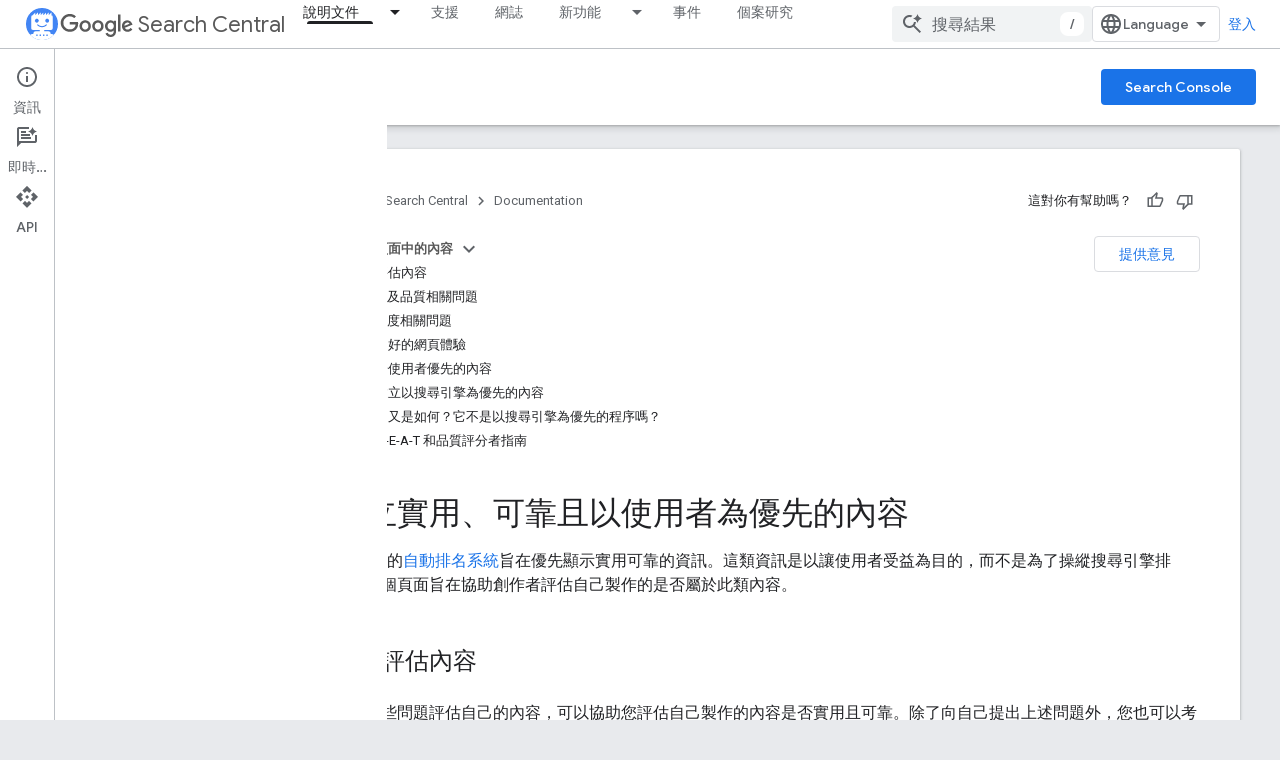

--- FILE ---
content_type: text/html; charset=utf-8
request_url: https://developers-dot-devsite-v2-prod.appspot.com/search/docs/fundamentals/creating-helpful-content?authuser=0&hl=zh-tw
body_size: 36847
content:









<!doctype html>
<html 
      lang="zh-TW-x-mtfrom-en"
      dir="ltr">
  <head>
    <meta name="google-signin-client-id" content="721724668570-nbkv1cfusk7kk4eni4pjvepaus73b13t.apps.googleusercontent.com"><meta name="google-signin-scope"
          content="profile email https://www.googleapis.com/auth/developerprofiles https://www.googleapis.com/auth/developerprofiles.award https://www.googleapis.com/auth/devprofiles.full_control.firstparty"><meta property="og:site_name" content="Google for Developers">
    <meta property="og:type" content="website"><meta name="robots" content="noindex"><meta name="theme-color" content="#fff"><meta charset="utf-8">
    <meta content="IE=Edge" http-equiv="X-UA-Compatible">
    <meta name="viewport" content="width=device-width, initial-scale=1">
    

    <link rel="manifest" href="/_pwa/developers/manifest.json"
          crossorigin="use-credentials">
    <link rel="preconnect" href="//www.gstatic.com" crossorigin>
    <link rel="preconnect" href="//fonts.gstatic.com" crossorigin>
    <link rel="preconnect" href="//fonts.googleapis.com" crossorigin>
    <link rel="preconnect" href="//apis.google.com" crossorigin>
    <link rel="preconnect" href="//www.google-analytics.com" crossorigin><link rel="stylesheet" href="//fonts.googleapis.com/css?family=Google+Sans:400,500|Roboto:400,400italic,500,500italic,700,700italic|Roboto+Mono:400,500,700&display=swap">
      <link rel="stylesheet"
            href="//fonts.googleapis.com/css2?family=Material+Icons&family=Material+Symbols+Outlined&display=block"><link rel="stylesheet" href="https://www.gstatic.com/devrel-devsite/prod/v5f5028bd8220352863507a1bacc6e2ea79a725fdb2dd736f205c6da16a3d00d1/developers/css/app.css">
      <link rel="shortcut icon" href="https://www.gstatic.com/devrel-devsite/prod/v5f5028bd8220352863507a1bacc6e2ea79a725fdb2dd736f205c6da16a3d00d1/developers/images/favicon-new.png">
    <link rel="apple-touch-icon" href="https://www.gstatic.com/devrel-devsite/prod/v5f5028bd8220352863507a1bacc6e2ea79a725fdb2dd736f205c6da16a3d00d1/developers/images/touchicon-180-new.png"><link rel="canonical" href="https://developers.google.com/search/docs/fundamentals/creating-helpful-content?hl=zh-tw">
      <link rel="dns-prefetch" href="//developers-dot-devsite-v2-prod.appspot.com"><link rel="search" type="application/opensearchdescription+xml"
            title="Google for Developers" href="https://developers-dot-devsite-v2-prod.appspot.com/s/opensearch.xml?authuser=0&amp;hl=zh-tw">
      <link rel="alternate" hreflang="en"
          href="https://developers.google.com/search/docs/fundamentals/creating-helpful-content" /><link rel="alternate" hreflang="x-default" href="https://developers.google.com/search/docs/fundamentals/creating-helpful-content" /><link rel="alternate" hreflang="ar"
          href="https://developers.google.com/search/docs/fundamentals/creating-helpful-content?hl=ar" /><link rel="alternate" hreflang="zh-Hans"
          href="https://developers.google.com/search/docs/fundamentals/creating-helpful-content?hl=zh-cn" /><link rel="alternate" hreflang="zh-Hant"
          href="https://developers.google.com/search/docs/fundamentals/creating-helpful-content?hl=zh-tw" /><link rel="alternate" hreflang="fr"
          href="https://developers.google.com/search/docs/fundamentals/creating-helpful-content?hl=fr" /><link rel="alternate" hreflang="de"
          href="https://developers.google.com/search/docs/fundamentals/creating-helpful-content?hl=de" /><link rel="alternate" hreflang="hi"
          href="https://developers.google.com/search/docs/fundamentals/creating-helpful-content?hl=hi" /><link rel="alternate" hreflang="id"
          href="https://developers.google.com/search/docs/fundamentals/creating-helpful-content?hl=id" /><link rel="alternate" hreflang="it"
          href="https://developers.google.com/search/docs/fundamentals/creating-helpful-content?hl=it" /><link rel="alternate" hreflang="ja"
          href="https://developers.google.com/search/docs/fundamentals/creating-helpful-content?hl=ja" /><link rel="alternate" hreflang="ko"
          href="https://developers.google.com/search/docs/fundamentals/creating-helpful-content?hl=ko" /><link rel="alternate" hreflang="pl"
          href="https://developers.google.com/search/docs/fundamentals/creating-helpful-content?hl=pl" /><link rel="alternate" hreflang="pt-BR"
          href="https://developers.google.com/search/docs/fundamentals/creating-helpful-content?hl=pt-br" /><link rel="alternate" hreflang="ru"
          href="https://developers.google.com/search/docs/fundamentals/creating-helpful-content?hl=ru" /><link rel="alternate" hreflang="es"
          href="https://developers.google.com/search/docs/fundamentals/creating-helpful-content?hl=es" /><link rel="alternate" hreflang="es-419"
          href="https://developers.google.com/search/docs/fundamentals/creating-helpful-content?hl=es-419" /><link rel="alternate" hreflang="th"
          href="https://developers.google.com/search/docs/fundamentals/creating-helpful-content?hl=th" /><link rel="alternate" hreflang="tr"
          href="https://developers.google.com/search/docs/fundamentals/creating-helpful-content?hl=tr" /><link rel="alternate" hreflang="vi"
          href="https://developers.google.com/search/docs/fundamentals/creating-helpful-content?hl=vi" /><title>製作實用、可靠且以使用者為優先的內容 | Google 搜尋中心 &nbsp;|&nbsp; Documentation &nbsp;|&nbsp; Google for Developers</title>

<meta property="og:title" content="製作實用、可靠且以使用者為優先的內容 | Google 搜尋中心 &nbsp;|&nbsp; Documentation &nbsp;|&nbsp; Google for Developers"><meta name="description" content="Google 排名系統旨在呈現能讓使用者受益的實用及可靠資訊。瞭解如何透過自我評估問題衡量自己的內容。">
  <meta property="og:description" content="Google 排名系統旨在呈現能讓使用者受益的實用及可靠資訊。瞭解如何透過自我評估問題衡量自己的內容。"><meta property="og:url" content="https://developers.google.com/search/docs/fundamentals/creating-helpful-content?hl=zh-tw"><meta property="og:image" content="https://developers.google.com/static/search/images/home-social-share-lockup.jpg?authuser=0&amp;hl=zh-tw">
  <meta property="og:image:width" content="1200">
  <meta property="og:image:height" content="675"><meta property="og:locale" content="zh_tw"><meta name="twitter:card" content="summary_large_image"><script type="application/ld+json">
  {
    "@context": "https://schema.org",
    "@type": "BreadcrumbList",
    "itemListElement": [{
      "@type": "ListItem",
      "position": 1,
      "name": "Search Central",
      "item": "https://developers.google.com/search"
    },{
      "@type": "ListItem",
      "position": 2,
      "name": "Documentation",
      "item": "https://developers.google.com/search/docs"
    },{
      "@type": "ListItem",
      "position": 3,
      "name": "製作實用、可靠且以使用者為優先的內容 | Google 搜尋中心",
      "item": "https://developers.google.com/search/docs/fundamentals/creating-helpful-content"
    }]
  }
  </script><link rel="alternate machine-translated-from" hreflang="en"
        href="https://developers-dot-devsite-v2-prod.appspot.com/search/docs/fundamentals/creating-helpful-content?hl=en&amp;authuser=0">
  
    
    
    
    
    
    
    
    <meta name="apple-itunes-app" content="app-id=1512522198">
    
    
  

    
      <link rel="stylesheet" href="/extras.css"></head>
  <body class="color-scheme--light"
        template="page"
        theme="white"
        type="lcat"
        
        
        
        layout="docs"
        
        
        
        
        
          
            concierge='closed'
          
        
        display-toc
        pending>
  
    <devsite-progress type="indeterminate" id="app-progress"></devsite-progress>
  
  
    <a href="#main-content" class="skip-link button">
      
      跳至主要內容
    </a>
    <section class="devsite-wrapper">
      <devsite-cookie-notification-bar></devsite-cookie-notification-bar><devsite-header role="banner">
  
    





















<div class="devsite-header--inner" data-nosnippet>
  <div class="devsite-top-logo-row-wrapper-wrapper">
    <div class="devsite-top-logo-row-wrapper">
      <div class="devsite-top-logo-row">
        <button type="button" id="devsite-hamburger-menu"
          class="devsite-header-icon-button button-flat material-icons gc-analytics-event"
          data-category="Site-Wide Custom Events"
          data-label="Navigation menu button"
          visually-hidden
          aria-label="開啟選單">
        </button>
        
<div class="devsite-product-name-wrapper">

  
    
  
  <a href="https://developers-dot-devsite-v2-prod.appspot.com/search?authuser=0&amp;hl=zh-tw">
    
  <div class="devsite-product-logo-container"
       
       
       
    size="medium"
  >
  
    <picture>
      
      <img class="devsite-product-logo"
           alt="Google Search Central"
           src="https://developers-dot-devsite-v2-prod.appspot.com/static/search/images/google-search-central-logo.svg?authuser=0&amp;hl=zh-tw"
           srcset=" /static/search/images/google-search-central-logo.svg"
           sizes="64px"
           loading="lazy"
           >
    </picture>
  
  </div>
  
  </a>
  

  



  
  
  <span class="devsite-product-name">
    <ul class="devsite-breadcrumb-list"
  >
  
  <li class="devsite-breadcrumb-item
             devsite-has-google-wordmark">
    
    
    
      
      
        
  <a href="https://developers-dot-devsite-v2-prod.appspot.com/search?authuser=0&amp;hl=zh-tw"
      
        class="devsite-breadcrumb-link gc-analytics-event"
      
        data-category="Site-Wide Custom Events"
      
        data-label="Upper Header"
      
        data-value="1"
      
        track-type="globalNav"
      
        track-name="breadcrumb"
      
        track-metadata-position="1"
      
        track-metadata-eventdetail="Google Search Central"
      
    >
    
          <svg class="devsite-google-wordmark"
       xmlns="http://www.w3.org/2000/svg"
       viewBox="0 0 148 48">
    <title>Google</title>
    <path class="devsite-google-wordmark-svg-path" d="M19.58,37.65c-9.87,0-18.17-8.04-18.17-17.91c0-9.87,8.3-17.91,18.17-17.91c5.46,0,9.35,2.14,12.27,4.94l-3.45,3.45c-2.1-1.97-4.93-3.49-8.82-3.49c-7.21,0-12.84,5.81-12.84,13.02c0,7.21,5.64,13.02,12.84,13.02c4.67,0,7.34-1.88,9.04-3.58c1.4-1.4,2.32-3.41,2.66-6.16H19.58v-4.89h16.47c0.18,0.87,0.26,1.92,0.26,3.06c0,3.67-1.01,8.21-4.24,11.44C28.93,35.9,24.91,37.65,19.58,37.65z M61.78,26.12c0,6.64-5.1,11.53-11.36,11.53s-11.36-4.89-11.36-11.53c0-6.68,5.1-11.53,11.36-11.53S61.78,19.43,61.78,26.12z M56.8,26.12c0-4.15-2.96-6.99-6.39-6.99c-3.43,0-6.39,2.84-6.39,6.99c0,4.11,2.96,6.99,6.39,6.99C53.84,33.11,56.8,30.22,56.8,26.12z M87.25,26.12c0,6.64-5.1,11.53-11.36,11.53c-6.26,0-11.36-4.89-11.36-11.53c0-6.68,5.1-11.53,11.36-11.53C82.15,14.59,87.25,19.43,87.25,26.12zM82.28,26.12c0-4.15-2.96-6.99-6.39-6.99c-3.43,0-6.39,2.84-6.39,6.99c0,4.11,2.96,6.99,6.39,6.99C79.32,33.11,82.28,30.22,82.28,26.12z M112.09,15.29v20.7c0,8.52-5.02,12.01-10.96,12.01c-5.59,0-8.95-3.76-10.22-6.81l4.41-1.83c0.79,1.88,2.71,4.1,5.81,4.1c3.8,0,6.16-2.36,6.16-6.77v-1.66h-0.18c-1.14,1.4-3.32,2.62-6.07,2.62c-5.76,0-11.05-5.02-11.05-11.49c0-6.51,5.28-11.57,11.05-11.57c2.75,0,4.93,1.22,6.07,2.58h0.18v-1.88H112.09z M107.64,26.16c0-4.06-2.71-7.03-6.16-7.03c-3.49,0-6.42,2.97-6.42,7.03c0,4.02,2.93,6.94,6.42,6.94C104.93,33.11,107.64,30.18,107.64,26.16z M120.97,3.06v33.89h-5.07V3.06H120.97z M140.89,29.92l3.93,2.62c-1.27,1.88-4.32,5.11-9.61,5.11c-6.55,0-11.28-5.07-11.28-11.53c0-6.86,4.77-11.53,10.71-11.53c5.98,0,8.91,4.76,9.87,7.34l0.52,1.31l-15.42,6.38c1.18,2.31,3.01,3.49,5.59,3.49C137.79,33.11,139.58,31.84,140.89,29.92zM128.79,25.77l10.31-4.28c-0.57-1.44-2.27-2.45-4.28-2.45C132.24,19.04,128.66,21.31,128.79,25.77z"/>
  </svg>Search Central
        
  </a>
  
      
    
  </li>
  
</ul>
  </span>

</div>
        <div class="devsite-top-logo-row-middle">
          <div class="devsite-header-upper-tabs">
            
              
              
  <devsite-tabs class="upper-tabs">

    <nav class="devsite-tabs-wrapper" aria-label="上層分頁">
      
        
          <tab class="devsite-dropdown
    devsite-dropdown-full
    devsite-active
    
    ">
  
    <a href="https://developers-dot-devsite-v2-prod.appspot.com/search/docs?authuser=0&amp;hl=zh-tw"
    class="devsite-tabs-content gc-analytics-event "
      track-metadata-eventdetail="https://developers-dot-devsite-v2-prod.appspot.com/search/docs?authuser=0&amp;hl=zh-tw"
    
       track-type="nav"
       track-metadata-position="nav - 說明文件"
       track-metadata-module="primary nav"
       aria-label="說明文件, selected" 
       
         
           data-category="Site-Wide Custom Events"
         
           data-label="Tab: 說明文件"
         
           track-name="說明文件"
         
       >
    說明文件
  
    </a>
    
      <button
         aria-haspopup="menu"
         aria-expanded="false"
         aria-label="以下項目的下拉式選單： 說明文件"
         track-type="nav"
         track-metadata-eventdetail="https://developers-dot-devsite-v2-prod.appspot.com/search/docs?authuser=0&amp;hl=zh-tw"
         track-metadata-position="nav - 說明文件"
         track-metadata-module="primary nav"
         
          
            data-category="Site-Wide Custom Events"
          
            data-label="Tab: 說明文件"
          
            track-name="說明文件"
          
        
         class="devsite-tabs-dropdown-toggle devsite-icon devsite-icon-arrow-drop-down"></button>
    
  
  <div class="devsite-tabs-dropdown" role="menu" aria-label="submenu" hidden>
    
    <div class="devsite-tabs-dropdown-content">
      
        <div class="devsite-tabs-dropdown-column
                    ">
          
            <ul class="devsite-tabs-dropdown-section
                       ">
              
                <li class="devsite-nav-title" role="heading" tooltip>SEO 基礎知識</li>
              
              
              
                <li class="devsite-nav-item">
                  <a href="https://developers-dot-devsite-v2-prod.appspot.com/search/docs?authuser=0&amp;hl=zh-tw"
                    
                     track-type="nav"
                     track-metadata-eventdetail="https://developers-dot-devsite-v2-prod.appspot.com/search/docs?authuser=0&amp;hl=zh-tw"
                     track-metadata-position="nav - 說明文件"
                     track-metadata-module="tertiary nav"
                     
                       track-metadata-module_headline="seo 基礎知識"
                     
                     tooltip
                  >
                    
                    <div class="devsite-nav-item-title">
                      簡介
                    </div>
                    
                  </a>
                </li>
              
                <li class="devsite-nav-item">
                  <a href="https://developers-dot-devsite-v2-prod.appspot.com/search/docs/essentials?authuser=0&amp;hl=zh-tw"
                    
                     track-type="nav"
                     track-metadata-eventdetail="https://developers-dot-devsite-v2-prod.appspot.com/search/docs/essentials?authuser=0&amp;hl=zh-tw"
                     track-metadata-position="nav - 說明文件"
                     track-metadata-module="tertiary nav"
                     
                       track-metadata-module_headline="seo 基礎知識"
                     
                     tooltip
                  >
                    
                    <div class="devsite-nav-item-title">
                      搜尋基礎入門
                    </div>
                    
                  </a>
                </li>
              
                <li class="devsite-nav-item">
                  <a href="https://developers-dot-devsite-v2-prod.appspot.com/search/docs/fundamentals/seo-starter-guide?authuser=0&amp;hl=zh-tw"
                    
                     track-type="nav"
                     track-metadata-eventdetail="https://developers-dot-devsite-v2-prod.appspot.com/search/docs/fundamentals/seo-starter-guide?authuser=0&amp;hl=zh-tw"
                     track-metadata-position="nav - 說明文件"
                     track-metadata-module="tertiary nav"
                     
                       track-metadata-module_headline="seo 基礎知識"
                     
                     tooltip
                  >
                    
                    <div class="devsite-nav-item-title">
                      搜尋引擎最佳化 (SEO) 入門指南
                    </div>
                    
                  </a>
                </li>
              
                <li class="devsite-nav-item">
                  <a href="https://developers-dot-devsite-v2-prod.appspot.com/search/docs/fundamentals/how-search-works?authuser=0&amp;hl=zh-tw"
                    
                     track-type="nav"
                     track-metadata-eventdetail="https://developers-dot-devsite-v2-prod.appspot.com/search/docs/fundamentals/how-search-works?authuser=0&amp;hl=zh-tw"
                     track-metadata-position="nav - 說明文件"
                     track-metadata-module="tertiary nav"
                     
                       track-metadata-module_headline="seo 基礎知識"
                     
                     tooltip
                  >
                    
                    <div class="devsite-nav-item-title">
                      Google 搜尋的運作方式
                    </div>
                    
                  </a>
                </li>
              
                <li class="devsite-nav-item">
                  <a href="https://developers-dot-devsite-v2-prod.appspot.com/search/docs/fundamentals/do-i-need-seo?authuser=0&amp;hl=zh-tw"
                    
                     track-type="nav"
                     track-metadata-eventdetail="https://developers-dot-devsite-v2-prod.appspot.com/search/docs/fundamentals/do-i-need-seo?authuser=0&amp;hl=zh-tw"
                     track-metadata-position="nav - 說明文件"
                     track-metadata-module="tertiary nav"
                     
                       track-metadata-module_headline="seo 基礎知識"
                     
                     tooltip
                  >
                    
                    <div class="devsite-nav-item-title">
                      您需要 SEO 嗎？
                    </div>
                    
                  </a>
                </li>
              
            </ul>
          
        </div>
      
        <div class="devsite-tabs-dropdown-column
                    ">
          
            <ul class="devsite-tabs-dropdown-section
                       ">
              
                <li class="devsite-nav-title" role="heading" tooltip>檢索及建立索引</li>
              
              
              
                <li class="devsite-nav-item">
                  <a href="https://developers-dot-devsite-v2-prod.appspot.com/search/docs/crawling-indexing/sitemaps/overview?authuser=0&amp;hl=zh-tw"
                    
                     track-type="nav"
                     track-metadata-eventdetail="https://developers-dot-devsite-v2-prod.appspot.com/search/docs/crawling-indexing/sitemaps/overview?authuser=0&amp;hl=zh-tw"
                     track-metadata-position="nav - 說明文件"
                     track-metadata-module="tertiary nav"
                     
                       track-metadata-module_headline="檢索及建立索引"
                     
                     tooltip
                  >
                    
                    <div class="devsite-nav-item-title">
                      Sitemap
                    </div>
                    
                  </a>
                </li>
              
                <li class="devsite-nav-item">
                  <a href="https://developers-dot-devsite-v2-prod.appspot.com/search/docs/crawling-indexing/robots/intro?authuser=0&amp;hl=zh-tw"
                    
                     track-type="nav"
                     track-metadata-eventdetail="https://developers-dot-devsite-v2-prod.appspot.com/search/docs/crawling-indexing/robots/intro?authuser=0&amp;hl=zh-tw"
                     track-metadata-position="nav - 說明文件"
                     track-metadata-module="tertiary nav"
                     
                       track-metadata-module_headline="檢索及建立索引"
                     
                     tooltip
                  >
                    
                    <div class="devsite-nav-item-title">
                      robots.txt
                    </div>
                    
                  </a>
                </li>
              
                <li class="devsite-nav-item">
                  <a href="https://developers-dot-devsite-v2-prod.appspot.com/search/docs/crawling-indexing/special-tags?authuser=0&amp;hl=zh-tw"
                    
                     track-type="nav"
                     track-metadata-eventdetail="https://developers-dot-devsite-v2-prod.appspot.com/search/docs/crawling-indexing/special-tags?authuser=0&amp;hl=zh-tw"
                     track-metadata-position="nav - 說明文件"
                     track-metadata-module="tertiary nav"
                     
                       track-metadata-module_headline="檢索及建立索引"
                     
                     tooltip
                  >
                    
                    <div class="devsite-nav-item-title">
                      中繼標記
                    </div>
                    
                  </a>
                </li>
              
                <li class="devsite-nav-item">
                  <a href="https://developers-dot-devsite-v2-prod.appspot.com/search/docs/crawling-indexing/ask-google-to-recrawl?authuser=0&amp;hl=zh-tw"
                    
                     track-type="nav"
                     track-metadata-eventdetail="https://developers-dot-devsite-v2-prod.appspot.com/search/docs/crawling-indexing/ask-google-to-recrawl?authuser=0&amp;hl=zh-tw"
                     track-metadata-position="nav - 說明文件"
                     track-metadata-module="tertiary nav"
                     
                       track-metadata-module_headline="檢索及建立索引"
                     
                     tooltip
                  >
                    
                    <div class="devsite-nav-item-title">
                      檢索器管理
                    </div>
                    
                  </a>
                </li>
              
                <li class="devsite-nav-item">
                  <a href="https://developers-dot-devsite-v2-prod.appspot.com/search/docs/crawling-indexing/control-what-you-share?authuser=0&amp;hl=zh-tw"
                    
                     track-type="nav"
                     track-metadata-eventdetail="https://developers-dot-devsite-v2-prod.appspot.com/search/docs/crawling-indexing/control-what-you-share?authuser=0&amp;hl=zh-tw"
                     track-metadata-position="nav - 說明文件"
                     track-metadata-module="tertiary nav"
                     
                       track-metadata-module_headline="檢索及建立索引"
                     
                     tooltip
                  >
                    
                    <div class="devsite-nav-item-title">
                      移除
                    </div>
                    
                  </a>
                </li>
              
                <li class="devsite-nav-item">
                  <a href="https://developers-dot-devsite-v2-prod.appspot.com/search/docs/crawling-indexing/consolidate-duplicate-urls?authuser=0&amp;hl=zh-tw"
                    
                     track-type="nav"
                     track-metadata-eventdetail="https://developers-dot-devsite-v2-prod.appspot.com/search/docs/crawling-indexing/consolidate-duplicate-urls?authuser=0&amp;hl=zh-tw"
                     track-metadata-position="nav - 說明文件"
                     track-metadata-module="tertiary nav"
                     
                       track-metadata-module_headline="檢索及建立索引"
                     
                     tooltip
                  >
                    
                    <div class="devsite-nav-item-title">
                      標準化
                    </div>
                    
                  </a>
                </li>
              
                <li class="devsite-nav-item">
                  <a href="https://developers-dot-devsite-v2-prod.appspot.com/search/docs/crawling-indexing/301-redirects?authuser=0&amp;hl=zh-tw"
                    
                     track-type="nav"
                     track-metadata-eventdetail="https://developers-dot-devsite-v2-prod.appspot.com/search/docs/crawling-indexing/301-redirects?authuser=0&amp;hl=zh-tw"
                     track-metadata-position="nav - 說明文件"
                     track-metadata-module="tertiary nav"
                     
                       track-metadata-module_headline="檢索及建立索引"
                     
                     tooltip
                  >
                    
                    <div class="devsite-nav-item-title">
                      重新導向
                    </div>
                    
                  </a>
                </li>
              
                <li class="devsite-nav-item">
                  <a href="https://developers-dot-devsite-v2-prod.appspot.com/search/docs/crawling-indexing/javascript/javascript-seo-basics?authuser=0&amp;hl=zh-tw"
                    
                     track-type="nav"
                     track-metadata-eventdetail="https://developers-dot-devsite-v2-prod.appspot.com/search/docs/crawling-indexing/javascript/javascript-seo-basics?authuser=0&amp;hl=zh-tw"
                     track-metadata-position="nav - 說明文件"
                     track-metadata-module="tertiary nav"
                     
                       track-metadata-module_headline="檢索及建立索引"
                     
                     tooltip
                  >
                    
                    <div class="devsite-nav-item-title">
                      JavaScript 搜尋引擎最佳化 (SEO)
                    </div>
                    
                  </a>
                </li>
              
            </ul>
          
        </div>
      
        <div class="devsite-tabs-dropdown-column
                    ">
          
            <ul class="devsite-tabs-dropdown-section
                       ">
              
                <li class="devsite-nav-title" role="heading" tooltip>排名與搜尋外觀</li>
              
              
              
                <li class="devsite-nav-item">
                  <a href="https://developers-dot-devsite-v2-prod.appspot.com/search/docs/appearance/visual-elements-gallery?authuser=0&amp;hl=zh-tw"
                    
                     track-type="nav"
                     track-metadata-eventdetail="https://developers-dot-devsite-v2-prod.appspot.com/search/docs/appearance/visual-elements-gallery?authuser=0&amp;hl=zh-tw"
                     track-metadata-position="nav - 說明文件"
                     track-metadata-module="tertiary nav"
                     
                       track-metadata-module_headline="排名與搜尋外觀"
                     
                     tooltip
                  >
                    
                    <div class="devsite-nav-item-title">
                      視覺元素庫
                    </div>
                    
                  </a>
                </li>
              
                <li class="devsite-nav-item">
                  <a href="https://developers-dot-devsite-v2-prod.appspot.com/search/docs/appearance/title-link?authuser=0&amp;hl=zh-tw"
                    
                     track-type="nav"
                     track-metadata-eventdetail="https://developers-dot-devsite-v2-prod.appspot.com/search/docs/appearance/title-link?authuser=0&amp;hl=zh-tw"
                     track-metadata-position="nav - 說明文件"
                     track-metadata-module="tertiary nav"
                     
                       track-metadata-module_headline="排名與搜尋外觀"
                     
                     tooltip
                  >
                    
                    <div class="devsite-nav-item-title">
                      標題連結
                    </div>
                    
                  </a>
                </li>
              
                <li class="devsite-nav-item">
                  <a href="https://developers-dot-devsite-v2-prod.appspot.com/search/docs/appearance/snippet?authuser=0&amp;hl=zh-tw"
                    
                     track-type="nav"
                     track-metadata-eventdetail="https://developers-dot-devsite-v2-prod.appspot.com/search/docs/appearance/snippet?authuser=0&amp;hl=zh-tw"
                     track-metadata-position="nav - 說明文件"
                     track-metadata-module="tertiary nav"
                     
                       track-metadata-module_headline="排名與搜尋外觀"
                     
                     tooltip
                  >
                    
                    <div class="devsite-nav-item-title">
                      摘要
                    </div>
                    
                  </a>
                </li>
              
                <li class="devsite-nav-item">
                  <a href="https://developers-dot-devsite-v2-prod.appspot.com/search/docs/appearance/google-images?authuser=0&amp;hl=zh-tw"
                    
                     track-type="nav"
                     track-metadata-eventdetail="https://developers-dot-devsite-v2-prod.appspot.com/search/docs/appearance/google-images?authuser=0&amp;hl=zh-tw"
                     track-metadata-position="nav - 說明文件"
                     track-metadata-module="tertiary nav"
                     
                       track-metadata-module_headline="排名與搜尋外觀"
                     
                     tooltip
                  >
                    
                    <div class="devsite-nav-item-title">
                      圖片
                    </div>
                    
                  </a>
                </li>
              
                <li class="devsite-nav-item">
                  <a href="https://developers-dot-devsite-v2-prod.appspot.com/search/docs/appearance/video?authuser=0&amp;hl=zh-tw"
                    
                     track-type="nav"
                     track-metadata-eventdetail="https://developers-dot-devsite-v2-prod.appspot.com/search/docs/appearance/video?authuser=0&amp;hl=zh-tw"
                     track-metadata-position="nav - 說明文件"
                     track-metadata-module="tertiary nav"
                     
                       track-metadata-module_headline="排名與搜尋外觀"
                     
                     tooltip
                  >
                    
                    <div class="devsite-nav-item-title">
                      影片
                    </div>
                    
                  </a>
                </li>
              
                <li class="devsite-nav-item">
                  <a href="https://developers-dot-devsite-v2-prod.appspot.com/search/docs/appearance/structured-data/search-gallery?authuser=0&amp;hl=zh-tw"
                    
                     track-type="nav"
                     track-metadata-eventdetail="https://developers-dot-devsite-v2-prod.appspot.com/search/docs/appearance/structured-data/search-gallery?authuser=0&amp;hl=zh-tw"
                     track-metadata-position="nav - 說明文件"
                     track-metadata-module="tertiary nav"
                     
                       track-metadata-module_headline="排名與搜尋外觀"
                     
                     tooltip
                  >
                    
                    <div class="devsite-nav-item-title">
                      結構化資料
                    </div>
                    
                  </a>
                </li>
              
                <li class="devsite-nav-item">
                  <a href="https://developers-dot-devsite-v2-prod.appspot.com/search/docs/appearance/favicon-in-search?authuser=0&amp;hl=zh-tw"
                    
                     track-type="nav"
                     track-metadata-eventdetail="https://developers-dot-devsite-v2-prod.appspot.com/search/docs/appearance/favicon-in-search?authuser=0&amp;hl=zh-tw"
                     track-metadata-position="nav - 說明文件"
                     track-metadata-module="tertiary nav"
                     
                       track-metadata-module_headline="排名與搜尋外觀"
                     
                     tooltip
                  >
                    
                    <div class="devsite-nav-item-title">
                      網站小圖示
                    </div>
                    
                  </a>
                </li>
              
            </ul>
          
        </div>
      
        <div class="devsite-tabs-dropdown-column
                    ">
          
            <ul class="devsite-tabs-dropdown-section
                       ">
              
                <li class="devsite-nav-title" role="heading" tooltip>網站專屬指南</li>
              
              
              
                <li class="devsite-nav-item">
                  <a href="https://developers-dot-devsite-v2-prod.appspot.com/search/docs/specialty/ecommerce?authuser=0&amp;hl=zh-tw"
                    
                     track-type="nav"
                     track-metadata-eventdetail="https://developers-dot-devsite-v2-prod.appspot.com/search/docs/specialty/ecommerce?authuser=0&amp;hl=zh-tw"
                     track-metadata-position="nav - 說明文件"
                     track-metadata-module="tertiary nav"
                     
                       track-metadata-module_headline="網站專屬指南"
                     
                     tooltip
                  >
                    
                    <div class="devsite-nav-item-title">
                      電子商務
                    </div>
                    
                  </a>
                </li>
              
                <li class="devsite-nav-item">
                  <a href="https://developers-dot-devsite-v2-prod.appspot.com/search/docs/specialty/international?authuser=0&amp;hl=zh-tw"
                    
                     track-type="nav"
                     track-metadata-eventdetail="https://developers-dot-devsite-v2-prod.appspot.com/search/docs/specialty/international?authuser=0&amp;hl=zh-tw"
                     track-metadata-position="nav - 說明文件"
                     track-metadata-module="tertiary nav"
                     
                       track-metadata-module_headline="網站專屬指南"
                     
                     tooltip
                  >
                    
                    <div class="devsite-nav-item-title">
                      國際版和多語言版本的網站
                    </div>
                    
                  </a>
                </li>
              
            </ul>
          
            <ul class="devsite-tabs-dropdown-section
                       ">
              
                <li class="devsite-nav-title" role="heading" tooltip>資料分析</li>
              
              
              
                <li class="devsite-nav-item">
                  <a href="https://developers-dot-devsite-v2-prod.appspot.com/search/docs/monitor-debug/search-console-start?authuser=0&amp;hl=zh-tw"
                    
                     track-type="nav"
                     track-metadata-eventdetail="https://developers-dot-devsite-v2-prod.appspot.com/search/docs/monitor-debug/search-console-start?authuser=0&amp;hl=zh-tw"
                     track-metadata-position="nav - 說明文件"
                     track-metadata-module="tertiary nav"
                     
                       track-metadata-module_headline="網站專屬指南"
                     
                     tooltip
                  >
                    
                    <div class="devsite-nav-item-title">
                      開始使用 Search Console
                    </div>
                    
                  </a>
                </li>
              
                <li class="devsite-nav-item">
                  <a href="https://developers-dot-devsite-v2-prod.appspot.com/search/docs/monitor-debug/debugging-search-traffic-drops?authuser=0&amp;hl=zh-tw"
                    
                     track-type="nav"
                     track-metadata-eventdetail="https://developers-dot-devsite-v2-prod.appspot.com/search/docs/monitor-debug/debugging-search-traffic-drops?authuser=0&amp;hl=zh-tw"
                     track-metadata-position="nav - 說明文件"
                     track-metadata-module="tertiary nav"
                     
                       track-metadata-module_headline="網站專屬指南"
                     
                     tooltip
                  >
                    
                    <div class="devsite-nav-item-title">
                      流量下滑問題偵錯
                    </div>
                    
                  </a>
                </li>
              
                <li class="devsite-nav-item">
                  <a href="https://developers-dot-devsite-v2-prod.appspot.com/search/docs/monitor-debug/google-analytics-search-console?authuser=0&amp;hl=zh-tw"
                    
                     track-type="nav"
                     track-metadata-eventdetail="https://developers-dot-devsite-v2-prod.appspot.com/search/docs/monitor-debug/google-analytics-search-console?authuser=0&amp;hl=zh-tw"
                     track-metadata-position="nav - 說明文件"
                     track-metadata-module="tertiary nav"
                     
                       track-metadata-module_headline="網站專屬指南"
                     
                     tooltip
                  >
                    
                    <div class="devsite-nav-item-title">
                      使用 Search Console 和 Google Analytics 資料進行 SEO
                    </div>
                    
                  </a>
                </li>
              
                <li class="devsite-nav-item">
                  <a href="https://developers-dot-devsite-v2-prod.appspot.com/search/docs/monitor-debug/trends-start?authuser=0&amp;hl=zh-tw"
                    
                     track-type="nav"
                     track-metadata-eventdetail="https://developers-dot-devsite-v2-prod.appspot.com/search/docs/monitor-debug/trends-start?authuser=0&amp;hl=zh-tw"
                     track-metadata-position="nav - 說明文件"
                     track-metadata-module="tertiary nav"
                     
                       track-metadata-module_headline="網站專屬指南"
                     
                     tooltip
                  >
                    
                    <div class="devsite-nav-item-title">
                      開始使用 Google 搜尋趨勢
                    </div>
                    
                  </a>
                </li>
              
            </ul>
          
        </div>
      
    </div>
  </div>
</tab>
        
      
        
          <tab  >
            
    <a href="https://developers-dot-devsite-v2-prod.appspot.com/search/help?authuser=0&amp;hl=zh-tw"
    class="devsite-tabs-content gc-analytics-event "
      track-metadata-eventdetail="https://developers-dot-devsite-v2-prod.appspot.com/search/help?authuser=0&amp;hl=zh-tw"
    
       track-type="nav"
       track-metadata-position="nav - 支援"
       track-metadata-module="primary nav"
       
       
         
           data-category="Site-Wide Custom Events"
         
           data-label="Tab: 支援"
         
           track-name="支援"
         
       >
    支援
  
    </a>
    
  
          </tab>
        
      
        
          <tab  >
            
    <a href="https://developers-dot-devsite-v2-prod.appspot.com/search/blog?authuser=0&amp;hl=zh-tw"
    class="devsite-tabs-content gc-analytics-event "
      track-metadata-eventdetail="https://developers-dot-devsite-v2-prod.appspot.com/search/blog?authuser=0&amp;hl=zh-tw"
    
       track-type="nav"
       track-metadata-position="nav - 網誌"
       track-metadata-module="primary nav"
       
       
         
           data-category="Site-Wide Custom Events"
         
           data-label="Tab: 網誌"
         
           track-name="網誌"
         
       >
    網誌
  
    </a>
    
  
          </tab>
        
      
        
          <tab class="devsite-dropdown
    
    
    
    ">
  
    <a href="https://developers-dot-devsite-v2-prod.appspot.com/search/news?authuser=0&amp;hl=zh-tw"
    class="devsite-tabs-content gc-analytics-event "
      track-metadata-eventdetail="https://developers-dot-devsite-v2-prod.appspot.com/search/news?authuser=0&amp;hl=zh-tw"
    
       track-type="nav"
       track-metadata-position="nav - 新功能"
       track-metadata-module="primary nav"
       
       
         
           data-category="Site-Wide Custom Events"
         
           data-label="Tab: 新功能"
         
           track-name="新功能"
         
       >
    新功能
  
    </a>
    
      <button
         aria-haspopup="menu"
         aria-expanded="false"
         aria-label="以下項目的下拉式選單： 新功能"
         track-type="nav"
         track-metadata-eventdetail="https://developers-dot-devsite-v2-prod.appspot.com/search/news?authuser=0&amp;hl=zh-tw"
         track-metadata-position="nav - 新功能"
         track-metadata-module="primary nav"
         
          
            data-category="Site-Wide Custom Events"
          
            data-label="Tab: 新功能"
          
            track-name="新功能"
          
        
         class="devsite-tabs-dropdown-toggle devsite-icon devsite-icon-arrow-drop-down"></button>
    
  
  <div class="devsite-tabs-dropdown" role="menu" aria-label="submenu" hidden>
    
    <div class="devsite-tabs-dropdown-content">
      
        <div class="devsite-tabs-dropdown-column
                    ">
          
            <ul class="devsite-tabs-dropdown-section
                       ">
              
              
              
                <li class="devsite-nav-item">
                  <a href="https://developers-dot-devsite-v2-prod.appspot.com/search/news?authuser=0&amp;hl=zh-tw"
                    
                     track-type="nav"
                     track-metadata-eventdetail="https://developers-dot-devsite-v2-prod.appspot.com/search/news?authuser=0&amp;hl=zh-tw"
                     track-metadata-position="nav - 新功能"
                     track-metadata-module="tertiary nav"
                     
                     tooltip
                  >
                    
                    <div class="devsite-nav-item-title">
                      所有更新
                    </div>
                    
                  </a>
                </li>
              
                <li class="devsite-nav-item">
                  <a href="https://developers-dot-devsite-v2-prod.appspot.com/search/updates?authuser=0&amp;hl=zh-tw"
                    
                     track-type="nav"
                     track-metadata-eventdetail="https://developers-dot-devsite-v2-prod.appspot.com/search/updates?authuser=0&amp;hl=zh-tw"
                     track-metadata-position="nav - 新功能"
                     track-metadata-module="tertiary nav"
                     
                     tooltip
                  >
                    
                    <div class="devsite-nav-item-title">
                      說明文件更新
                    </div>
                    
                  </a>
                </li>
              
                <li class="devsite-nav-item">
                  <a href="https://status.search.google.com/products/rGHU1u87FJnkP6W2GwMi/history?authuser=0&amp;hl=zh-tw"
                    
                     track-type="nav"
                     track-metadata-eventdetail="https://status.search.google.com/products/rGHU1u87FJnkP6W2GwMi/history?authuser=0&amp;hl=zh-tw"
                     track-metadata-position="nav - 新功能"
                     track-metadata-module="tertiary nav"
                     
                     tooltip
                  >
                    
                    <div class="devsite-nav-item-title">
                      排名更新
                    </div>
                    
                  </a>
                </li>
              
                <li class="devsite-nav-item">
                  <a href="https://www.youtube.com/channel/UCWf2ZlNsCGDS89VBF_awNvA?authuser=0&amp;hl=zh-tw"
                    
                     track-type="nav"
                     track-metadata-eventdetail="https://www.youtube.com/channel/UCWf2ZlNsCGDS89VBF_awNvA?authuser=0&amp;hl=zh-tw"
                     track-metadata-position="nav - 新功能"
                     track-metadata-module="tertiary nav"
                     
                     tooltip
                  >
                    
                    <div class="devsite-nav-item-title">
                      最新 YouTube 影片
                    </div>
                    
                  </a>
                </li>
              
                <li class="devsite-nav-item">
                  <a href="https://pod.link/1512522198"
                    
                     track-type="nav"
                     track-metadata-eventdetail="https://pod.link/1512522198"
                     track-metadata-position="nav - 新功能"
                     track-metadata-module="tertiary nav"
                     
                     tooltip
                  >
                    
                    <div class="devsite-nav-item-title">
                      近期 Podcast 節目
                    </div>
                    
                  </a>
                </li>
              
            </ul>
          
        </div>
      
    </div>
  </div>
</tab>
        
      
        
          <tab  >
            
    <a href="https://developers-dot-devsite-v2-prod.appspot.com/search/events?authuser=0&amp;hl=zh-tw"
    class="devsite-tabs-content gc-analytics-event "
      track-metadata-eventdetail="https://developers-dot-devsite-v2-prod.appspot.com/search/events?authuser=0&amp;hl=zh-tw"
    
       track-type="nav"
       track-metadata-position="nav - 事件"
       track-metadata-module="primary nav"
       
       
         
           data-category="Site-Wide Custom Events"
         
           data-label="Tab: 事件"
         
           track-name="事件"
         
       >
    事件
  
    </a>
    
  
          </tab>
        
      
        
          <tab  >
            
    <a href="https://developers-dot-devsite-v2-prod.appspot.com/search/case-studies?authuser=0&amp;hl=zh-tw"
    class="devsite-tabs-content gc-analytics-event "
      track-metadata-eventdetail="https://developers-dot-devsite-v2-prod.appspot.com/search/case-studies?authuser=0&amp;hl=zh-tw"
    
       track-type="nav"
       track-metadata-position="nav - 個案研究"
       track-metadata-module="primary nav"
       
       
         
           data-category="Site-Wide Custom Events"
         
           data-label="Tab: 個案研究"
         
           track-name="個案研究"
         
       >
    個案研究
  
    </a>
    
  
          </tab>
        
      
    </nav>

  </devsite-tabs>

            
           </div>
          
<devsite-search
    enable-signin
    enable-search
    enable-suggestions
      enable-query-completion
    
    enable-search-summaries
    project-name="Documentation"
    tenant-name="Google for Developers"
    project-scope="/search/docs"
    url-scoped="https://developers-dot-devsite-v2-prod.appspot.com/s/results/search/docs?authuser=0&amp;hl=zh-tw"
    
    
    
    >
  <form class="devsite-search-form" action="https://developers-dot-devsite-v2-prod.appspot.com/s/results?authuser=0&amp;hl=zh-tw" method="GET">
    <div class="devsite-search-container">
      <button type="button"
              search-open
              class="devsite-search-button devsite-header-icon-button button-flat material-icons"
              
              aria-label="開啟搜尋"></button>
      <div class="devsite-searchbox">
        <input
          aria-activedescendant=""
          aria-autocomplete="list"
          
          aria-label="搜尋結果"
          aria-expanded="false"
          aria-haspopup="listbox"
          autocomplete="off"
          class="devsite-search-field devsite-search-query"
          name="q"
          
          placeholder="搜尋結果"
          role="combobox"
          type="text"
          value=""
          >
          <div class="devsite-search-image material-icons" aria-hidden="true">
            
              <svg class="devsite-search-ai-image" width="24" height="24" viewBox="0 0 24 24" fill="none" xmlns="http://www.w3.org/2000/svg">
                  <g clip-path="url(#clip0_6641_386)">
                    <path d="M19.6 21L13.3 14.7C12.8 15.1 12.225 15.4167 11.575 15.65C10.925 15.8833 10.2333 16 9.5 16C7.68333 16 6.14167 15.375 4.875 14.125C3.625 12.8583 3 11.3167 3 9.5C3 7.68333 3.625 6.15 4.875 4.9C6.14167 3.63333 7.68333 3 9.5 3C10.0167 3 10.5167 3.05833 11 3.175C11.4833 3.275 11.9417 3.43333 12.375 3.65L10.825 5.2C10.6083 5.13333 10.3917 5.08333 10.175 5.05C9.95833 5.01667 9.73333 5 9.5 5C8.25 5 7.18333 5.44167 6.3 6.325C5.43333 7.19167 5 8.25 5 9.5C5 10.75 5.43333 11.8167 6.3 12.7C7.18333 13.5667 8.25 14 9.5 14C10.6667 14 11.6667 13.625 12.5 12.875C13.35 12.1083 13.8417 11.15 13.975 10H15.975C15.925 10.6333 15.7833 11.2333 15.55 11.8C15.3333 12.3667 15.05 12.8667 14.7 13.3L21 19.6L19.6 21ZM17.5 12C17.5 10.4667 16.9667 9.16667 15.9 8.1C14.8333 7.03333 13.5333 6.5 12 6.5C13.5333 6.5 14.8333 5.96667 15.9 4.9C16.9667 3.83333 17.5 2.53333 17.5 0.999999C17.5 2.53333 18.0333 3.83333 19.1 4.9C20.1667 5.96667 21.4667 6.5 23 6.5C21.4667 6.5 20.1667 7.03333 19.1 8.1C18.0333 9.16667 17.5 10.4667 17.5 12Z" fill="#5F6368"/>
                  </g>
                <defs>
                <clipPath id="clip0_6641_386">
                <rect width="24" height="24" fill="white"/>
                </clipPath>
                </defs>
              </svg>
            
          </div>
          <div class="devsite-search-shortcut-icon-container" aria-hidden="true">
            <kbd class="devsite-search-shortcut-icon">/</kbd>
          </div>
      </div>
    </div>
  </form>
  <button type="button"
          search-close
          class="devsite-search-button devsite-header-icon-button button-flat material-icons"
          
          aria-label="關閉搜尋"></button>
</devsite-search>

        </div>

        

          

          

          

          
<devsite-language-selector>
  <ul role="presentation">
    
    
    <li role="presentation">
      <a role="menuitem" lang="en"
        >English</a>
    </li>
    
    <li role="presentation">
      <a role="menuitem" lang="de"
        >Deutsch</a>
    </li>
    
    <li role="presentation">
      <a role="menuitem" lang="es"
        >Español</a>
    </li>
    
    <li role="presentation">
      <a role="menuitem" lang="es_419"
        >Español – América Latina</a>
    </li>
    
    <li role="presentation">
      <a role="menuitem" lang="fr"
        >Français</a>
    </li>
    
    <li role="presentation">
      <a role="menuitem" lang="id"
        >Indonesia</a>
    </li>
    
    <li role="presentation">
      <a role="menuitem" lang="it"
        >Italiano</a>
    </li>
    
    <li role="presentation">
      <a role="menuitem" lang="pl"
        >Polski</a>
    </li>
    
    <li role="presentation">
      <a role="menuitem" lang="pt_br"
        >Português – Brasil</a>
    </li>
    
    <li role="presentation">
      <a role="menuitem" lang="vi"
        >Tiếng Việt</a>
    </li>
    
    <li role="presentation">
      <a role="menuitem" lang="tr"
        >Türkçe</a>
    </li>
    
    <li role="presentation">
      <a role="menuitem" lang="ru"
        >Русский</a>
    </li>
    
    <li role="presentation">
      <a role="menuitem" lang="ar"
        >العربيّة</a>
    </li>
    
    <li role="presentation">
      <a role="menuitem" lang="hi"
        >हिंदी</a>
    </li>
    
    <li role="presentation">
      <a role="menuitem" lang="th"
        >ภาษาไทย</a>
    </li>
    
    <li role="presentation">
      <a role="menuitem" lang="zh_cn"
        >中文 – 简体</a>
    </li>
    
    <li role="presentation">
      <a role="menuitem" lang="zh_tw"
        >中文 – 繁體</a>
    </li>
    
    <li role="presentation">
      <a role="menuitem" lang="ja"
        >日本語</a>
    </li>
    
    <li role="presentation">
      <a role="menuitem" lang="ko"
        >한국어</a>
    </li>
    
  </ul>
</devsite-language-selector>


          

        

        
          <devsite-user 
                        
                        
                          enable-profiles
                        
                        
                          fp-auth
                        
                        id="devsite-user">
            
              
              <span class="button devsite-top-button" aria-hidden="true" visually-hidden>登入</span>
            
          </devsite-user>
        
        
        
      </div>
    </div>
  </div>



  <div class="devsite-collapsible-section
    
      devsite-header-no-lower-tabs
    ">
    <div class="devsite-header-background">
      
        
          <div class="devsite-product-id-row"
           >
            <div class="devsite-product-description-row">
              
                
                <div class="devsite-product-id">
                  
                  
                  
                    <ul class="devsite-breadcrumb-list"
  >
  
  <li class="devsite-breadcrumb-item
             ">
    
    
    
      
        
  <a href="https://developers-dot-devsite-v2-prod.appspot.com/search/docs?authuser=0&amp;hl=zh-tw"
      
        class="devsite-breadcrumb-link gc-analytics-event"
      
        data-category="Site-Wide Custom Events"
      
        data-label="Lower Header"
      
        data-value="1"
      
        track-type="globalNav"
      
        track-name="breadcrumb"
      
        track-metadata-position="1"
      
        track-metadata-eventdetail="Documentation"
      
    >
    
          Documentation
        
  </a>
  
      
    
  </li>
  
</ul>
                </div>
                
              
              
            </div>
            
              <div class="devsite-product-button-row">
  

  
  <a href="https://goo.gle/searchconsole"
  
    class="button button-primary
      "
    
    
      
        data-label="open search console header button"
      
        data-category="Search docs"
      
    
    >Search Console</a>

</div>
            
          </div>
          
        
      
      
    </div>
  </div>

</div>



  

  
</devsite-header>
      <devsite-book-nav scrollbars >
        
          





















<div class="devsite-book-nav-filter"
     hidden>
  <span class="filter-list-icon material-icons" aria-hidden="true"></span>
  <input type="text"
         placeholder="篩選器"
         
         aria-label="篩選類型"
         role="searchbox">
  
  <span class="filter-clear-button hidden"
        data-title="清除篩選器"
        aria-label="清除篩選器"
        role="button"
        tabindex="0"></span>
</div>

<nav class="devsite-book-nav devsite-nav nocontent"
     aria-label="側邊選單">
  <div class="devsite-mobile-header">
    <button type="button"
            id="devsite-close-nav"
            class="devsite-header-icon-button button-flat material-icons gc-analytics-event"
            data-category="Site-Wide Custom Events"
            data-label="Close navigation"
            aria-label="關閉導覽列">
    </button>
    <div class="devsite-product-name-wrapper">

  
    
  
  <a href="https://developers-dot-devsite-v2-prod.appspot.com/search?authuser=0&amp;hl=zh-tw">
    
  <div class="devsite-product-logo-container"
       
       
       
    size="medium"
  >
  
    <picture>
      
      <img class="devsite-product-logo"
           alt="Google Search Central"
           src="https://developers-dot-devsite-v2-prod.appspot.com/static/search/images/google-search-central-logo.svg?authuser=0&amp;hl=zh-tw"
           srcset=" /static/search/images/google-search-central-logo.svg"
           sizes="64px"
           loading="lazy"
           >
    </picture>
  
  </div>
  
  </a>
  

  


  
      <span class="devsite-product-name">
        
        
        <ul class="devsite-breadcrumb-list"
  >
  
  <li class="devsite-breadcrumb-item
             devsite-has-google-wordmark">
    
    
    
      
      
        
  <a href="https://developers-dot-devsite-v2-prod.appspot.com/search?authuser=0&amp;hl=zh-tw"
      
        class="devsite-breadcrumb-link gc-analytics-event"
      
        data-category="Site-Wide Custom Events"
      
        data-label="Upper Header"
      
        data-value="1"
      
        track-type="globalNav"
      
        track-name="breadcrumb"
      
        track-metadata-position="1"
      
        track-metadata-eventdetail="Google Search Central"
      
    >
    
          <svg class="devsite-google-wordmark"
       xmlns="http://www.w3.org/2000/svg"
       viewBox="0 0 148 48">
    <title>Google</title>
    <path class="devsite-google-wordmark-svg-path" d="M19.58,37.65c-9.87,0-18.17-8.04-18.17-17.91c0-9.87,8.3-17.91,18.17-17.91c5.46,0,9.35,2.14,12.27,4.94l-3.45,3.45c-2.1-1.97-4.93-3.49-8.82-3.49c-7.21,0-12.84,5.81-12.84,13.02c0,7.21,5.64,13.02,12.84,13.02c4.67,0,7.34-1.88,9.04-3.58c1.4-1.4,2.32-3.41,2.66-6.16H19.58v-4.89h16.47c0.18,0.87,0.26,1.92,0.26,3.06c0,3.67-1.01,8.21-4.24,11.44C28.93,35.9,24.91,37.65,19.58,37.65z M61.78,26.12c0,6.64-5.1,11.53-11.36,11.53s-11.36-4.89-11.36-11.53c0-6.68,5.1-11.53,11.36-11.53S61.78,19.43,61.78,26.12z M56.8,26.12c0-4.15-2.96-6.99-6.39-6.99c-3.43,0-6.39,2.84-6.39,6.99c0,4.11,2.96,6.99,6.39,6.99C53.84,33.11,56.8,30.22,56.8,26.12z M87.25,26.12c0,6.64-5.1,11.53-11.36,11.53c-6.26,0-11.36-4.89-11.36-11.53c0-6.68,5.1-11.53,11.36-11.53C82.15,14.59,87.25,19.43,87.25,26.12zM82.28,26.12c0-4.15-2.96-6.99-6.39-6.99c-3.43,0-6.39,2.84-6.39,6.99c0,4.11,2.96,6.99,6.39,6.99C79.32,33.11,82.28,30.22,82.28,26.12z M112.09,15.29v20.7c0,8.52-5.02,12.01-10.96,12.01c-5.59,0-8.95-3.76-10.22-6.81l4.41-1.83c0.79,1.88,2.71,4.1,5.81,4.1c3.8,0,6.16-2.36,6.16-6.77v-1.66h-0.18c-1.14,1.4-3.32,2.62-6.07,2.62c-5.76,0-11.05-5.02-11.05-11.49c0-6.51,5.28-11.57,11.05-11.57c2.75,0,4.93,1.22,6.07,2.58h0.18v-1.88H112.09z M107.64,26.16c0-4.06-2.71-7.03-6.16-7.03c-3.49,0-6.42,2.97-6.42,7.03c0,4.02,2.93,6.94,6.42,6.94C104.93,33.11,107.64,30.18,107.64,26.16z M120.97,3.06v33.89h-5.07V3.06H120.97z M140.89,29.92l3.93,2.62c-1.27,1.88-4.32,5.11-9.61,5.11c-6.55,0-11.28-5.07-11.28-11.53c0-6.86,4.77-11.53,10.71-11.53c5.98,0,8.91,4.76,9.87,7.34l0.52,1.31l-15.42,6.38c1.18,2.31,3.01,3.49,5.59,3.49C137.79,33.11,139.58,31.84,140.89,29.92zM128.79,25.77l10.31-4.28c-0.57-1.44-2.27-2.45-4.28-2.45C132.24,19.04,128.66,21.31,128.79,25.77z"/>
  </svg>Search Central
        
  </a>
  
      
    
  </li>
  
</ul>
      </span>
    

</div>
  </div>

  <div class="devsite-book-nav-wrapper">
    <div class="devsite-mobile-nav-top">
      
        <ul class="devsite-nav-list">
          
            <li class="devsite-nav-item">
              
  
  <a href="/search/docs"
    
       class="devsite-nav-title gc-analytics-event
              devsite-nav-has-children
              devsite-nav-active"
    

    
      
        data-category="Site-Wide Custom Events"
      
        data-label="Tab: 說明文件"
      
        track-name="說明文件"
      
    
     data-category="Site-Wide Custom Events"
     data-label="Responsive Tab: 說明文件"
     track-type="globalNav"
     track-metadata-eventDetail="globalMenu"
     track-metadata-position="nav">
  
    <span class="devsite-nav-text" tooltip >
      說明文件
   </span>
    
    <span class="devsite-nav-icon material-icons" data-icon="forward"
          >
    </span>
    
  
  </a>
  

  
    <ul class="devsite-nav-responsive-tabs devsite-nav-has-menu
               ">
      
<li class="devsite-nav-item">

  
  <span
    
       class="devsite-nav-title"
       tooltip
    
    
      
        data-category="Site-Wide Custom Events"
      
        data-label="Tab: 說明文件"
      
        track-name="說明文件"
      
    >
  
    <span class="devsite-nav-text" tooltip menu="說明文件">
      更多
   </span>
    
    <span class="devsite-nav-icon material-icons" data-icon="forward"
          menu="說明文件">
    </span>
    
  
  </span>
  

</li>

    </ul>
  
              
            </li>
          
            <li class="devsite-nav-item">
              
  
  <a href="/search/help"
    
       class="devsite-nav-title gc-analytics-event
              
              "
    

    
      
        data-category="Site-Wide Custom Events"
      
        data-label="Tab: 支援"
      
        track-name="支援"
      
    
     data-category="Site-Wide Custom Events"
     data-label="Responsive Tab: 支援"
     track-type="globalNav"
     track-metadata-eventDetail="globalMenu"
     track-metadata-position="nav">
  
    <span class="devsite-nav-text" tooltip >
      支援
   </span>
    
  
  </a>
  

  
              
            </li>
          
            <li class="devsite-nav-item">
              
  
  <a href="/search/blog"
    
       class="devsite-nav-title gc-analytics-event
              
              "
    

    
      
        data-category="Site-Wide Custom Events"
      
        data-label="Tab: 網誌"
      
        track-name="網誌"
      
    
     data-category="Site-Wide Custom Events"
     data-label="Responsive Tab: 網誌"
     track-type="globalNav"
     track-metadata-eventDetail="globalMenu"
     track-metadata-position="nav">
  
    <span class="devsite-nav-text" tooltip >
      網誌
   </span>
    
  
  </a>
  

  
              
            </li>
          
            <li class="devsite-nav-item">
              
  
  <a href="/search/news"
    
       class="devsite-nav-title gc-analytics-event
              devsite-nav-has-children
              "
    

    
      
        data-category="Site-Wide Custom Events"
      
        data-label="Tab: 新功能"
      
        track-name="新功能"
      
    
     data-category="Site-Wide Custom Events"
     data-label="Responsive Tab: 新功能"
     track-type="globalNav"
     track-metadata-eventDetail="globalMenu"
     track-metadata-position="nav">
  
    <span class="devsite-nav-text" tooltip >
      新功能
   </span>
    
    <span class="devsite-nav-icon material-icons" data-icon="forward"
          >
    </span>
    
  
  </a>
  

  
    <ul class="devsite-nav-responsive-tabs devsite-nav-has-menu
               ">
      
<li class="devsite-nav-item">

  
  <span
    
       class="devsite-nav-title"
       tooltip
    
    
      
        data-category="Site-Wide Custom Events"
      
        data-label="Tab: 新功能"
      
        track-name="新功能"
      
    >
  
    <span class="devsite-nav-text" tooltip menu="新功能">
      更多
   </span>
    
    <span class="devsite-nav-icon material-icons" data-icon="forward"
          menu="新功能">
    </span>
    
  
  </span>
  

</li>

    </ul>
  
              
            </li>
          
            <li class="devsite-nav-item">
              
  
  <a href="/search/events"
    
       class="devsite-nav-title gc-analytics-event
              
              "
    

    
      
        data-category="Site-Wide Custom Events"
      
        data-label="Tab: 事件"
      
        track-name="事件"
      
    
     data-category="Site-Wide Custom Events"
     data-label="Responsive Tab: 事件"
     track-type="globalNav"
     track-metadata-eventDetail="globalMenu"
     track-metadata-position="nav">
  
    <span class="devsite-nav-text" tooltip >
      事件
   </span>
    
  
  </a>
  

  
              
            </li>
          
            <li class="devsite-nav-item">
              
  
  <a href="/search/case-studies"
    
       class="devsite-nav-title gc-analytics-event
              
              "
    

    
      
        data-category="Site-Wide Custom Events"
      
        data-label="Tab: 個案研究"
      
        track-name="個案研究"
      
    
     data-category="Site-Wide Custom Events"
     data-label="Responsive Tab: 個案研究"
     track-type="globalNav"
     track-metadata-eventDetail="globalMenu"
     track-metadata-position="nav">
  
    <span class="devsite-nav-text" tooltip >
      個案研究
   </span>
    
  
  </a>
  

  
              
            </li>
          
          
          
        </ul>
      
    </div>
    
      <div class="devsite-mobile-nav-bottom">
        
          
          <ul class="devsite-nav-list" menu="_book">
            <li class="devsite-nav-item"><a href="/search/docs"
        class="devsite-nav-title gc-analytics-event"
        data-category="Site-Wide Custom Events"
        data-label="Book nav link, pathname: /search/docs"
        track-type="bookNav"
        track-name="click"
        track-metadata-eventdetail="/search/docs"
      ><span class="devsite-nav-text" tooltip>簡介</span></a></li>

  <li class="devsite-nav-item
           devsite-nav-expandable"><div class="devsite-expandable-nav">
      <a class="devsite-nav-toggle" aria-hidden="true"></a><div class="devsite-nav-title devsite-nav-title-no-path" tabindex="0" role="button">
        <span class="devsite-nav-text" tooltip>搜尋基礎入門</span>
      </div><ul class="devsite-nav-section"><li class="devsite-nav-item"><a href="/search/docs/essentials"
        class="devsite-nav-title gc-analytics-event"
        data-category="Site-Wide Custom Events"
        data-label="Book nav link, pathname: /search/docs/essentials"
        track-type="bookNav"
        track-name="click"
        track-metadata-eventdetail="/search/docs/essentials"
      ><span class="devsite-nav-text" tooltip>總覽</span></a></li><li class="devsite-nav-item"><a href="/search/docs/essentials/technical"
        class="devsite-nav-title gc-analytics-event"
        data-category="Site-Wide Custom Events"
        data-label="Book nav link, pathname: /search/docs/essentials/technical"
        track-type="bookNav"
        track-name="click"
        track-metadata-eventdetail="/search/docs/essentials/technical"
      ><span class="devsite-nav-text" tooltip>技術相關規定</span></a></li><li class="devsite-nav-item"><a href="/search/docs/essentials/spam-policies"
        class="devsite-nav-title gc-analytics-event"
        data-category="Site-Wide Custom Events"
        data-label="Book nav link, pathname: /search/docs/essentials/spam-policies"
        track-type="bookNav"
        track-name="click"
        track-metadata-eventdetail="/search/docs/essentials/spam-policies"
      ><span class="devsite-nav-text" tooltip>垃圾內容政策</span></a></li></ul></div></li>

  <li class="devsite-nav-item
           devsite-nav-expandable
           devsite-nav-accordion"><div class="devsite-expandable-nav">
      <a class="devsite-nav-toggle" aria-hidden="true"></a><div class="devsite-nav-title devsite-nav-title-no-path" tabindex="0" role="button">
        <span class="devsite-nav-text" tooltip>SEO 基礎知識</span>
      </div><ul class="devsite-nav-section"><li class="devsite-nav-item"><a href="/search/docs/fundamentals/seo-starter-guide"
        class="devsite-nav-title gc-analytics-event"
        data-category="Site-Wide Custom Events"
        data-label="Book nav link, pathname: /search/docs/fundamentals/seo-starter-guide"
        track-type="bookNav"
        track-name="click"
        track-metadata-eventdetail="/search/docs/fundamentals/seo-starter-guide"
      ><span class="devsite-nav-text" tooltip>搜尋引擎最佳化 (SEO) 入門指南</span></a></li><li class="devsite-nav-item"><a href="/search/docs/fundamentals/how-search-works"
        class="devsite-nav-title gc-analytics-event"
        data-category="Site-Wide Custom Events"
        data-label="Book nav link, pathname: /search/docs/fundamentals/how-search-works"
        track-type="bookNav"
        track-name="click"
        track-metadata-eventdetail="/search/docs/fundamentals/how-search-works"
      ><span class="devsite-nav-text" tooltip>Google 搜尋的運作方式</span></a></li><li class="devsite-nav-item"><a href="/search/docs/fundamentals/creating-helpful-content"
        class="devsite-nav-title gc-analytics-event"
        data-category="Site-Wide Custom Events"
        data-label="Book nav link, pathname: /search/docs/fundamentals/creating-helpful-content"
        track-type="bookNav"
        track-name="click"
        track-metadata-eventdetail="/search/docs/fundamentals/creating-helpful-content"
      ><span class="devsite-nav-text" tooltip>建立實用、可靠且以使用者為優先的內容</span></a></li><li class="devsite-nav-item"><a href="/search/docs/fundamentals/do-i-need-seo"
        class="devsite-nav-title gc-analytics-event"
        data-category="Site-Wide Custom Events"
        data-label="Book nav link, pathname: /search/docs/fundamentals/do-i-need-seo"
        track-type="bookNav"
        track-name="click"
        track-metadata-eventdetail="/search/docs/fundamentals/do-i-need-seo"
      ><span class="devsite-nav-text" tooltip>您需要 SEO 嗎？</span></a></li><li class="devsite-nav-item"><a href="/search/docs/fundamentals/get-started"
        class="devsite-nav-title gc-analytics-event"
        data-category="Site-Wide Custom Events"
        data-label="Book nav link, pathname: /search/docs/fundamentals/get-started"
        track-type="bookNav"
        track-name="click"
        track-metadata-eventdetail="/search/docs/fundamentals/get-started"
      ><span class="devsite-nav-text" tooltip>維護網站的 SEO</span></a></li><li class="devsite-nav-item"><a href="/search/docs/fundamentals/get-started-developers"
        class="devsite-nav-title gc-analytics-event"
        data-category="Site-Wide Custom Events"
        data-label="Book nav link, pathname: /search/docs/fundamentals/get-started-developers"
        track-type="bookNav"
        track-name="click"
        track-metadata-eventdetail="/search/docs/fundamentals/get-started-developers"
      ><span class="devsite-nav-text" tooltip>Google 搜尋開發人員指南</span></a></li><li class="devsite-nav-item"><a href="/search/docs/fundamentals/get-on-google"
        class="devsite-nav-title gc-analytics-event"
        data-category="Site-Wide Custom Events"
        data-label="Book nav link, pathname: /search/docs/fundamentals/get-on-google"
        track-type="bookNav"
        track-name="click"
        track-metadata-eventdetail="/search/docs/fundamentals/get-on-google"
      ><span class="devsite-nav-text" tooltip>讓 Google 顯示您的網站</span></a></li><li class="devsite-nav-item"><a href="/search/docs/fundamentals/using-gen-ai-content"
        class="devsite-nav-title gc-analytics-event"
        data-category="Site-Wide Custom Events"
        data-label="Book nav link, pathname: /search/docs/fundamentals/using-gen-ai-content"
        track-type="bookNav"
        track-name="click"
        track-metadata-eventdetail="/search/docs/fundamentals/using-gen-ai-content"
      ><span class="devsite-nav-text" tooltip>生成式 AI 使用指南</span></a></li></ul></div></li>

  <li class="devsite-nav-item
           devsite-nav-expandable
           devsite-nav-accordion"><div class="devsite-expandable-nav">
      <a class="devsite-nav-toggle" aria-hidden="true"></a><div class="devsite-nav-title devsite-nav-title-no-path" tabindex="0" role="button">
        <span class="devsite-nav-text" tooltip>檢索及建立索引</span>
      </div><ul class="devsite-nav-section"><li class="devsite-nav-item"><a href="/search/docs/crawling-indexing"
        class="devsite-nav-title gc-analytics-event"
        data-category="Site-Wide Custom Events"
        data-label="Book nav link, pathname: /search/docs/crawling-indexing"
        track-type="bookNav"
        track-name="click"
        track-metadata-eventdetail="/search/docs/crawling-indexing"
      ><span class="devsite-nav-text" tooltip>總覽</span></a></li><li class="devsite-nav-item"><a href="/search/docs/crawling-indexing/indexable-file-types"
        class="devsite-nav-title gc-analytics-event"
        data-category="Site-Wide Custom Events"
        data-label="Book nav link, pathname: /search/docs/crawling-indexing/indexable-file-types"
        track-type="bookNav"
        track-name="click"
        track-metadata-eventdetail="/search/docs/crawling-indexing/indexable-file-types"
      ><span class="devsite-nav-text" tooltip>Google 可建立索引的檔案類型</span></a></li><li class="devsite-nav-item"><a href="/search/docs/crawling-indexing/url-structure"
        class="devsite-nav-title gc-analytics-event"
        data-category="Site-Wide Custom Events"
        data-label="Book nav link, pathname: /search/docs/crawling-indexing/url-structure"
        track-type="bookNav"
        track-name="click"
        track-metadata-eventdetail="/search/docs/crawling-indexing/url-structure"
      ><span class="devsite-nav-text" tooltip>網址結構</span></a></li><li class="devsite-nav-item"><a href="/search/docs/crawling-indexing/links-crawlable"
        class="devsite-nav-title gc-analytics-event"
        data-category="Site-Wide Custom Events"
        data-label="Book nav link, pathname: /search/docs/crawling-indexing/links-crawlable"
        track-type="bookNav"
        track-name="click"
        track-metadata-eventdetail="/search/docs/crawling-indexing/links-crawlable"
      ><span class="devsite-nav-text" tooltip>連結</span></a></li><li class="devsite-nav-item
           devsite-nav-expandable"><div class="devsite-expandable-nav">
      <a class="devsite-nav-toggle" aria-hidden="true"></a><div class="devsite-nav-title devsite-nav-title-no-path" tabindex="0" role="button">
        <span class="devsite-nav-text" tooltip>Sitemap</span>
      </div><ul class="devsite-nav-section"><li class="devsite-nav-item"><a href="/search/docs/crawling-indexing/sitemaps/overview"
        class="devsite-nav-title gc-analytics-event"
        data-category="Site-Wide Custom Events"
        data-label="Book nav link, pathname: /search/docs/crawling-indexing/sitemaps/overview"
        track-type="bookNav"
        track-name="click"
        track-metadata-eventdetail="/search/docs/crawling-indexing/sitemaps/overview"
      ><span class="devsite-nav-text" tooltip>瞭解 Sitemap</span></a></li><li class="devsite-nav-item"><a href="/search/docs/crawling-indexing/sitemaps/build-sitemap"
        class="devsite-nav-title gc-analytics-event"
        data-category="Site-Wide Custom Events"
        data-label="Book nav link, pathname: /search/docs/crawling-indexing/sitemaps/build-sitemap"
        track-type="bookNav"
        track-name="click"
        track-metadata-eventdetail="/search/docs/crawling-indexing/sitemaps/build-sitemap"
      ><span class="devsite-nav-text" tooltip>建立並提交 Sitemap</span></a></li><li class="devsite-nav-item"><a href="/search/docs/crawling-indexing/sitemaps/large-sitemaps"
        class="devsite-nav-title gc-analytics-event"
        data-category="Site-Wide Custom Events"
        data-label="Book nav link, pathname: /search/docs/crawling-indexing/sitemaps/large-sitemaps"
        track-type="bookNav"
        track-name="click"
        track-metadata-eventdetail="/search/docs/crawling-indexing/sitemaps/large-sitemaps"
      ><span class="devsite-nav-text" tooltip>使用 Sitemap 索引檔管理 Sitemap</span></a></li><li class="devsite-nav-item
           devsite-nav-expandable"><div class="devsite-expandable-nav">
      <a class="devsite-nav-toggle" aria-hidden="true"></a><div class="devsite-nav-title devsite-nav-title-no-path" tabindex="0" role="button">
        <span class="devsite-nav-text" tooltip>Sitemap 擴充元素</span>
      </div><ul class="devsite-nav-section"><li class="devsite-nav-item"><a href="/search/docs/crawling-indexing/sitemaps/image-sitemaps"
        class="devsite-nav-title gc-analytics-event"
        data-category="Site-Wide Custom Events"
        data-label="Book nav link, pathname: /search/docs/crawling-indexing/sitemaps/image-sitemaps"
        track-type="bookNav"
        track-name="click"
        track-metadata-eventdetail="/search/docs/crawling-indexing/sitemaps/image-sitemaps"
      ><span class="devsite-nav-text" tooltip>圖片 Sitemap</span></a></li><li class="devsite-nav-item"><a href="/search/docs/crawling-indexing/sitemaps/news-sitemap"
        class="devsite-nav-title gc-analytics-event"
        data-category="Site-Wide Custom Events"
        data-label="Book nav link, pathname: /search/docs/crawling-indexing/sitemaps/news-sitemap"
        track-type="bookNav"
        track-name="click"
        track-metadata-eventdetail="/search/docs/crawling-indexing/sitemaps/news-sitemap"
      ><span class="devsite-nav-text" tooltip>新聞 Sitemap</span></a></li><li class="devsite-nav-item"><a href="/search/docs/crawling-indexing/sitemaps/video-sitemaps"
        class="devsite-nav-title gc-analytics-event"
        data-category="Site-Wide Custom Events"
        data-label="Book nav link, pathname: /search/docs/crawling-indexing/sitemaps/video-sitemaps"
        track-type="bookNav"
        track-name="click"
        track-metadata-eventdetail="/search/docs/crawling-indexing/sitemaps/video-sitemaps"
      ><span class="devsite-nav-text" tooltip>影片 Sitemap 和替代方案</span></a></li><li class="devsite-nav-item"><a href="/search/docs/crawling-indexing/sitemaps/combine-sitemap-extensions"
        class="devsite-nav-title gc-analytics-event"
        data-category="Site-Wide Custom Events"
        data-label="Book nav link, pathname: /search/docs/crawling-indexing/sitemaps/combine-sitemap-extensions"
        track-type="bookNav"
        track-name="click"
        track-metadata-eventdetail="/search/docs/crawling-indexing/sitemaps/combine-sitemap-extensions"
      ><span class="devsite-nav-text" tooltip>合併 Sitemap 擴充元素</span></a></li></ul></div></li></ul></div></li><li class="devsite-nav-item
           devsite-nav-expandable"><div class="devsite-expandable-nav">
      <a class="devsite-nav-toggle" aria-hidden="true"></a><div class="devsite-nav-title devsite-nav-title-no-path" tabindex="0" role="button">
        <span class="devsite-nav-text" tooltip>檢索器管理</span>
      </div><ul class="devsite-nav-section"><li class="devsite-nav-item"><a href="/search/docs/crawling-indexing/ask-google-to-recrawl"
        class="devsite-nav-title gc-analytics-event"
        data-category="Site-Wide Custom Events"
        data-label="Book nav link, pathname: /search/docs/crawling-indexing/ask-google-to-recrawl"
        track-type="bookNav"
        track-name="click"
        track-metadata-eventdetail="/search/docs/crawling-indexing/ask-google-to-recrawl"
      ><span class="devsite-nav-text" tooltip>要求 Google 重新檢索網址</span></a></li><li class="devsite-nav-item"><a href="/search/docs/crawling-indexing/troubleshoot-crawling-errors"
        class="devsite-nav-title gc-analytics-event"
        data-category="Site-Wide Custom Events"
        data-label="Book nav link, pathname: /search/docs/crawling-indexing/troubleshoot-crawling-errors"
        track-type="bookNav"
        track-name="click"
        track-metadata-eventdetail="/search/docs/crawling-indexing/troubleshoot-crawling-errors"
      ><span class="devsite-nav-text" tooltip>排解檢索錯誤</span></a></li><li class="devsite-nav-item
           devsite-nav-expandable"><div class="devsite-expandable-nav">
      <a class="devsite-nav-toggle" aria-hidden="true"></a><div class="devsite-nav-title devsite-nav-title-no-path" tabindex="0" role="button">
        <span class="devsite-nav-text" tooltip>Google 檢索器</span>
      </div><ul class="devsite-nav-section"><li class="devsite-nav-item
           devsite-nav-external"><a href="/crawling/docs/crawlers-fetchers/overview-google-crawlers"
        class="devsite-nav-title gc-analytics-event"
        data-category="Site-Wide Custom Events"
        data-label="Book nav link, pathname: /crawling/docs/crawlers-fetchers/overview-google-crawlers"
        track-type="bookNav"
        track-name="click"
        track-metadata-eventdetail="/crawling/docs/crawlers-fetchers/overview-google-crawlers"
      ><span class="devsite-nav-text" tooltip>Google 檢索器清單</span><span class="devsite-nav-icon material-icons"
        data-icon="external"
        data-title="外部網站"
        aria-hidden="true"></span></a></li><li class="devsite-nav-item"><a href="/search/docs/crawling-indexing/googlebot"
        class="devsite-nav-title gc-analytics-event"
        data-category="Site-Wide Custom Events"
        data-label="Book nav link, pathname: /search/docs/crawling-indexing/googlebot"
        track-type="bookNav"
        track-name="click"
        track-metadata-eventdetail="/search/docs/crawling-indexing/googlebot"
      ><span class="devsite-nav-text" tooltip>Googlebot</span></a></li><li class="devsite-nav-item
           devsite-nav-external"><a href="/crawling/docs/crawlers-fetchers/reduce-crawl-rate"
        class="devsite-nav-title gc-analytics-event"
        data-category="Site-Wide Custom Events"
        data-label="Book nav link, pathname: /crawling/docs/crawlers-fetchers/reduce-crawl-rate"
        track-type="bookNav"
        track-name="click"
        track-metadata-eventdetail="/crawling/docs/crawlers-fetchers/reduce-crawl-rate"
      ><span class="devsite-nav-text" tooltip>降低 Google 檢索頻率</span><span class="devsite-nav-icon material-icons"
        data-icon="external"
        data-title="外部網站"
        aria-hidden="true"></span></a></li><li class="devsite-nav-item
           devsite-nav-external"><a href="/crawling/docs/crawlers-fetchers/verifying-googlebot"
        class="devsite-nav-title gc-analytics-event"
        data-category="Site-Wide Custom Events"
        data-label="Book nav link, pathname: /crawling/docs/crawlers-fetchers/verifying-googlebot"
        track-type="bookNav"
        track-name="click"
        track-metadata-eventdetail="/crawling/docs/crawlers-fetchers/verifying-googlebot"
      ><span class="devsite-nav-text" tooltip>驗證 Googlebot 和其他 Google 檢索器的身分</span><span class="devsite-nav-icon material-icons"
        data-icon="external"
        data-title="外部網站"
        aria-hidden="true"></span></a></li></ul></div></li></ul></div></li><li class="devsite-nav-item
           devsite-nav-expandable"><div class="devsite-expandable-nav">
      <a class="devsite-nav-toggle" aria-hidden="true"></a><div class="devsite-nav-title devsite-nav-title-no-path" tabindex="0" role="button">
        <span class="devsite-nav-text" tooltip>robots.txt</span>
      </div><ul class="devsite-nav-section"><li class="devsite-nav-item"><a href="/search/docs/crawling-indexing/robots/intro"
        class="devsite-nav-title gc-analytics-event"
        data-category="Site-Wide Custom Events"
        data-label="Book nav link, pathname: /search/docs/crawling-indexing/robots/intro"
        track-type="bookNav"
        track-name="click"
        track-metadata-eventdetail="/search/docs/crawling-indexing/robots/intro"
      ><span class="devsite-nav-text" tooltip>robots.txt 簡介</span></a></li><li class="devsite-nav-item
           devsite-nav-external"><a href="/crawling/docs/robots-txt/robots-txt-spec"
        class="devsite-nav-title gc-analytics-event"
        data-category="Site-Wide Custom Events"
        data-label="Book nav link, pathname: /crawling/docs/robots-txt/robots-txt-spec"
        track-type="bookNav"
        track-name="click"
        track-metadata-eventdetail="/crawling/docs/robots-txt/robots-txt-spec"
      ><span class="devsite-nav-text" tooltip>Google 如何解讀 robots.txt 規格</span><span class="devsite-nav-icon material-icons"
        data-icon="external"
        data-title="外部網站"
        aria-hidden="true"></span></a></li></ul></div></li><li class="devsite-nav-item
           devsite-nav-expandable"><div class="devsite-expandable-nav">
      <a class="devsite-nav-toggle" aria-hidden="true"></a><div class="devsite-nav-title devsite-nav-title-no-path" tabindex="0" role="button">
        <span class="devsite-nav-text" tooltip>標準化</span>
      </div><ul class="devsite-nav-section"><li class="devsite-nav-item"><a href="/search/docs/crawling-indexing/canonicalization"
        class="devsite-nav-title gc-analytics-event"
        data-category="Site-Wide Custom Events"
        data-label="Book nav link, pathname: /search/docs/crawling-indexing/canonicalization"
        track-type="bookNav"
        track-name="click"
        track-metadata-eventdetail="/search/docs/crawling-indexing/canonicalization"
      ><span class="devsite-nav-text" tooltip>什麼是網址標準化</span></a></li><li class="devsite-nav-item"><a href="/search/docs/crawling-indexing/consolidate-duplicate-urls"
        class="devsite-nav-title gc-analytics-event"
        data-category="Site-Wide Custom Events"
        data-label="Book nav link, pathname: /search/docs/crawling-indexing/consolidate-duplicate-urls"
        track-type="bookNav"
        track-name="click"
        track-metadata-eventdetail="/search/docs/crawling-indexing/consolidate-duplicate-urls"
      ><span class="devsite-nav-text" tooltip>如何使用 rel=&#34;canonical&#34; 和其他方法指定標準網址</span></a></li><li class="devsite-nav-item"><a href="/search/docs/crawling-indexing/canonicalization-troubleshooting"
        class="devsite-nav-title gc-analytics-event"
        data-category="Site-Wide Custom Events"
        data-label="Book nav link, pathname: /search/docs/crawling-indexing/canonicalization-troubleshooting"
        track-type="bookNav"
        track-name="click"
        track-metadata-eventdetail="/search/docs/crawling-indexing/canonicalization-troubleshooting"
      ><span class="devsite-nav-text" tooltip>修正標準化問題</span></a></li></ul></div></li><li class="devsite-nav-item"><a href="/search/docs/crawling-indexing/mobile/mobile-sites-mobile-first-indexing"
        class="devsite-nav-title gc-analytics-event"
        data-category="Site-Wide Custom Events"
        data-label="Book nav link, pathname: /search/docs/crawling-indexing/mobile/mobile-sites-mobile-first-indexing"
        track-type="bookNav"
        track-name="click"
        track-metadata-eventdetail="/search/docs/crawling-indexing/mobile/mobile-sites-mobile-first-indexing"
      ><span class="devsite-nav-text" tooltip>行動版網站和行動版內容優先索引系統</span></a></li><li class="devsite-nav-item
           devsite-nav-expandable"><div class="devsite-expandable-nav">
      <a class="devsite-nav-toggle" aria-hidden="true"></a><div class="devsite-nav-title devsite-nav-title-no-path" tabindex="0" role="button">
        <span class="devsite-nav-text" tooltip>AMP</span>
      </div><ul class="devsite-nav-section"><li class="devsite-nav-item"><a href="/search/docs/crawling-indexing/amp"
        class="devsite-nav-title gc-analytics-event"
        data-category="Site-Wide Custom Events"
        data-label="Book nav link, pathname: /search/docs/crawling-indexing/amp"
        track-type="bookNav"
        track-name="click"
        track-metadata-eventdetail="/search/docs/crawling-indexing/amp"
      ><span class="devsite-nav-text" tooltip>Google 搜尋中的 AMP 指南</span></a></li><li class="devsite-nav-item"><a href="/search/docs/crawling-indexing/amp/about-amp"
        class="devsite-nav-title gc-analytics-event"
        data-category="Site-Wide Custom Events"
        data-label="Book nav link, pathname: /search/docs/crawling-indexing/amp/about-amp"
        track-type="bookNav"
        track-name="click"
        track-metadata-eventdetail="/search/docs/crawling-indexing/amp/about-amp"
      ><span class="devsite-nav-text" tooltip>瞭解 AMP 在搜尋結果中的運作方式</span></a></li><li class="devsite-nav-item"><a href="/search/docs/crawling-indexing/amp/enhance-amp"
        class="devsite-nav-title gc-analytics-event"
        data-category="Site-Wide Custom Events"
        data-label="Book nav link, pathname: /search/docs/crawling-indexing/amp/enhance-amp"
        track-type="bookNav"
        track-name="click"
        track-metadata-eventdetail="/search/docs/crawling-indexing/amp/enhance-amp"
      ><span class="devsite-nav-text" tooltip>改進 AMP 內容</span></a></li><li class="devsite-nav-item"><a href="/search/docs/crawling-indexing/amp/validate-amp"
        class="devsite-nav-title gc-analytics-event"
        data-category="Site-Wide Custom Events"
        data-label="Book nav link, pathname: /search/docs/crawling-indexing/amp/validate-amp"
        track-type="bookNav"
        track-name="click"
        track-metadata-eventdetail="/search/docs/crawling-indexing/amp/validate-amp"
      ><span class="devsite-nav-text" tooltip>驗證 AMP 內容</span></a></li><li class="devsite-nav-item"><a href="/search/docs/crawling-indexing/amp/remove-amp"
        class="devsite-nav-title gc-analytics-event"
        data-category="Site-Wide Custom Events"
        data-label="Book nav link, pathname: /search/docs/crawling-indexing/amp/remove-amp"
        track-type="bookNav"
        track-name="click"
        track-metadata-eventdetail="/search/docs/crawling-indexing/amp/remove-amp"
      ><span class="devsite-nav-text" tooltip>移除 AMP 內容</span></a></li></ul></div></li><li class="devsite-nav-item
           devsite-nav-expandable"><div class="devsite-expandable-nav">
      <a class="devsite-nav-toggle" aria-hidden="true"></a><div class="devsite-nav-title devsite-nav-title-no-path" tabindex="0" role="button">
        <span class="devsite-nav-text" tooltip>JavaScript</span>
      </div><ul class="devsite-nav-section"><li class="devsite-nav-item"><a href="/search/docs/crawling-indexing/javascript/javascript-seo-basics"
        class="devsite-nav-title gc-analytics-event"
        data-category="Site-Wide Custom Events"
        data-label="Book nav link, pathname: /search/docs/crawling-indexing/javascript/javascript-seo-basics"
        track-type="bookNav"
        track-name="click"
        track-metadata-eventdetail="/search/docs/crawling-indexing/javascript/javascript-seo-basics"
      ><span class="devsite-nav-text" tooltip>瞭解 JavaScript 搜尋引擎最佳化 (SEO) 基礎知識</span></a></li><li class="devsite-nav-item"><a href="/search/docs/crawling-indexing/javascript/fix-search-javascript"
        class="devsite-nav-title gc-analytics-event"
        data-category="Site-Wide Custom Events"
        data-label="Book nav link, pathname: /search/docs/crawling-indexing/javascript/fix-search-javascript"
        track-type="bookNav"
        track-name="click"
        track-metadata-eventdetail="/search/docs/crawling-indexing/javascript/fix-search-javascript"
      ><span class="devsite-nav-text" tooltip>修正會影響搜尋體驗的 JavaScript 問題</span></a></li><li class="devsite-nav-item"><a href="/search/docs/crawling-indexing/javascript/lazy-loading"
        class="devsite-nav-title gc-analytics-event"
        data-category="Site-Wide Custom Events"
        data-label="Book nav link, pathname: /search/docs/crawling-indexing/javascript/lazy-loading"
        track-type="bookNav"
        track-name="click"
        track-metadata-eventdetail="/search/docs/crawling-indexing/javascript/lazy-loading"
      ><span class="devsite-nav-text" tooltip>修正延遲載入內容</span></a></li><li class="devsite-nav-item
           devsite-nav-deprecated"><a href="/search/docs/crawling-indexing/javascript/dynamic-rendering"
        class="devsite-nav-title gc-analytics-event"
        data-category="Site-Wide Custom Events"
        data-label="Book nav link, pathname: /search/docs/crawling-indexing/javascript/dynamic-rendering"
        track-type="bookNav"
        track-name="click"
        track-metadata-eventdetail="/search/docs/crawling-indexing/javascript/dynamic-rendering"
      ><span class="devsite-nav-text" tooltip>使用動態轉譯功能做為暫時替代方案</span><span class="devsite-nav-icon material-icons"
        data-icon="deprecated"
        data-title="已不適用"
        aria-hidden="true"></span></a></li></ul></div></li><li class="devsite-nav-item
           devsite-nav-expandable"><div class="devsite-expandable-nav">
      <a class="devsite-nav-toggle" aria-hidden="true"></a><div class="devsite-nav-title devsite-nav-title-no-path" tabindex="0" role="button">
        <span class="devsite-nav-text" tooltip>網頁與內容中繼資料</span>
      </div><ul class="devsite-nav-section"><li class="devsite-nav-item"><a href="/search/docs/crawling-indexing/valid-page-metadata"
        class="devsite-nav-title gc-analytics-event"
        data-category="Site-Wide Custom Events"
        data-label="Book nav link, pathname: /search/docs/crawling-indexing/valid-page-metadata"
        track-type="bookNav"
        track-name="click"
        track-metadata-eventdetail="/search/docs/crawling-indexing/valid-page-metadata"
      ><span class="devsite-nav-text" tooltip>網頁中繼資料</span></a></li><li class="devsite-nav-item
           devsite-nav-expandable"><div class="devsite-expandable-nav">
      <a class="devsite-nav-toggle" aria-hidden="true"></a><div class="devsite-nav-title devsite-nav-title-no-path" tabindex="0" role="button">
        <span class="devsite-nav-text" tooltip>中繼標記</span>
      </div><ul class="devsite-nav-section"><li class="devsite-nav-item"><a href="/search/docs/crawling-indexing/special-tags"
        class="devsite-nav-title gc-analytics-event"
        data-category="Site-Wide Custom Events"
        data-label="Book nav link, pathname: /search/docs/crawling-indexing/special-tags"
        track-type="bookNav"
        track-name="click"
        track-metadata-eventdetail="/search/docs/crawling-indexing/special-tags"
      ><span class="devsite-nav-text" tooltip>Google 支援的中繼標記和 HTML 屬性</span></a></li><li class="devsite-nav-item"><a href="/search/docs/crawling-indexing/robots-meta-tag"
        class="devsite-nav-title gc-analytics-event"
        data-category="Site-Wide Custom Events"
        data-label="Book nav link, pathname: /search/docs/crawling-indexing/robots-meta-tag"
        track-type="bookNav"
        track-name="click"
        track-metadata-eventdetail="/search/docs/crawling-indexing/robots-meta-tag"
      ><span class="devsite-nav-text" tooltip>漫遊器中繼標記、data-nosnippet 和 X-Robots-Tag</span></a></li><li class="devsite-nav-item"><a href="/search/docs/crawling-indexing/block-indexing"
        class="devsite-nav-title gc-analytics-event"
        data-category="Site-Wide Custom Events"
        data-label="Book nav link, pathname: /search/docs/crawling-indexing/block-indexing"
        track-type="bookNav"
        track-name="click"
        track-metadata-eventdetail="/search/docs/crawling-indexing/block-indexing"
      ><span class="devsite-nav-text" tooltip>noindex</span></a></li></ul></div></li><li class="devsite-nav-item"><a href="/search/docs/crawling-indexing/qualify-outbound-links"
        class="devsite-nav-title gc-analytics-event"
        data-category="Site-Wide Custom Events"
        data-label="Book nav link, pathname: /search/docs/crawling-indexing/qualify-outbound-links"
        track-type="bookNav"
        track-name="click"
        track-metadata-eventdetail="/search/docs/crawling-indexing/qualify-outbound-links"
      ><span class="devsite-nav-text" tooltip>rel 屬性</span></a></li></ul></div></li><li class="devsite-nav-item
           devsite-nav-expandable"><div class="devsite-expandable-nav">
      <a class="devsite-nav-toggle" aria-hidden="true"></a><div class="devsite-nav-title devsite-nav-title-no-path" tabindex="0" role="button">
        <span class="devsite-nav-text" tooltip>移除</span>
      </div><ul class="devsite-nav-section"><li class="devsite-nav-item"><a href="/search/docs/crawling-indexing/control-what-you-share"
        class="devsite-nav-title gc-analytics-event"
        data-category="Site-Wide Custom Events"
        data-label="Book nav link, pathname: /search/docs/crawling-indexing/control-what-you-share"
        track-type="bookNav"
        track-name="click"
        track-metadata-eventdetail="/search/docs/crawling-indexing/control-what-you-share"
      ><span class="devsite-nav-text" tooltip>控管與 Google 分享的資訊</span></a></li><li class="devsite-nav-item"><a href="/search/docs/crawling-indexing/remove-information"
        class="devsite-nav-title gc-analytics-event"
        data-category="Site-Wide Custom Events"
        data-label="Book nav link, pathname: /search/docs/crawling-indexing/remove-information"
        track-type="bookNav"
        track-name="click"
        track-metadata-eventdetail="/search/docs/crawling-indexing/remove-information"
      ><span class="devsite-nav-text" tooltip>網頁移除</span></a></li><li class="devsite-nav-item"><a href="/search/docs/crawling-indexing/prevent-images-on-your-page"
        class="devsite-nav-title gc-analytics-event"
        data-category="Site-Wide Custom Events"
        data-label="Book nav link, pathname: /search/docs/crawling-indexing/prevent-images-on-your-page"
        track-type="bookNav"
        track-name="click"
        track-metadata-eventdetail="/search/docs/crawling-indexing/prevent-images-on-your-page"
      ><span class="devsite-nav-text" tooltip>圖片移除</span></a></li><li class="devsite-nav-item"><a href="/search/docs/crawling-indexing/keep-redacted-information-out"
        class="devsite-nav-title gc-analytics-event"
        data-category="Site-Wide Custom Events"
        data-label="Book nav link, pathname: /search/docs/crawling-indexing/keep-redacted-information-out"
        track-type="bookNav"
        track-name="click"
        track-metadata-eventdetail="/search/docs/crawling-indexing/keep-redacted-information-out"
      ><span class="devsite-nav-text" tooltip>已遮蓋的資訊</span></a></li></ul></div></li><li class="devsite-nav-item
           devsite-nav-expandable"><div class="devsite-expandable-nav">
      <a class="devsite-nav-toggle" aria-hidden="true"></a><div class="devsite-nav-title devsite-nav-title-no-path" tabindex="0" role="button">
        <span class="devsite-nav-text" tooltip>網站遷移與變更</span>
      </div><ul class="devsite-nav-section"><li class="devsite-nav-item"><a href="/search/docs/crawling-indexing/301-redirects"
        class="devsite-nav-title gc-analytics-event"
        data-category="Site-Wide Custom Events"
        data-label="Book nav link, pathname: /search/docs/crawling-indexing/301-redirects"
        track-type="bookNav"
        track-name="click"
        track-metadata-eventdetail="/search/docs/crawling-indexing/301-redirects"
      ><span class="devsite-nav-text" tooltip>重新導向與 Google 搜尋</span></a></li><li class="devsite-nav-item
           devsite-nav-expandable"><div class="devsite-expandable-nav">
      <a class="devsite-nav-toggle" aria-hidden="true"></a><div class="devsite-nav-title devsite-nav-title-no-path" tabindex="0" role="button">
        <span class="devsite-nav-text" tooltip>網站遷移</span>
      </div><ul class="devsite-nav-section"><li class="devsite-nav-item"><a href="/search/docs/crawling-indexing/site-move-no-url-changes"
        class="devsite-nav-title gc-analytics-event"
        data-category="Site-Wide Custom Events"
        data-label="Book nav link, pathname: /search/docs/crawling-indexing/site-move-no-url-changes"
        track-type="bookNav"
        track-name="click"
        track-metadata-eventdetail="/search/docs/crawling-indexing/site-move-no-url-changes"
      ><span class="devsite-nav-text" tooltip>變更代管服務</span></a></li><li class="devsite-nav-item"><a href="/search/docs/crawling-indexing/site-move-with-url-changes"
        class="devsite-nav-title gc-analytics-event"
        data-category="Site-Wide Custom Events"
        data-label="Book nav link, pathname: /search/docs/crawling-indexing/site-move-with-url-changes"
        track-type="bookNav"
        track-name="click"
        track-metadata-eventdetail="/search/docs/crawling-indexing/site-move-with-url-changes"
      ><span class="devsite-nav-text" tooltip>遷移網站並變更網址</span></a></li></ul></div></li><li class="devsite-nav-item"><a href="/search/docs/crawling-indexing/website-testing"
        class="devsite-nav-title gc-analytics-event"
        data-category="Site-Wide Custom Events"
        data-label="Book nav link, pathname: /search/docs/crawling-indexing/website-testing"
        track-type="bookNav"
        track-name="click"
        track-metadata-eventdetail="/search/docs/crawling-indexing/website-testing"
      ><span class="devsite-nav-text" tooltip>A/B 測試</span></a></li><li class="devsite-nav-item"><a href="/search/docs/crawling-indexing/pause-online-business"
        class="devsite-nav-title gc-analytics-event"
        data-category="Site-Wide Custom Events"
        data-label="Book nav link, pathname: /search/docs/crawling-indexing/pause-online-business"
        track-type="bookNav"
        track-name="click"
        track-metadata-eventdetail="/search/docs/crawling-indexing/pause-online-business"
      ><span class="devsite-nav-text" tooltip>暫停或停用網站</span></a></li></ul></div></li></ul></div></li>

  <li class="devsite-nav-item
           devsite-nav-expandable
           devsite-nav-accordion"><div class="devsite-expandable-nav">
      <a class="devsite-nav-toggle" aria-hidden="true"></a><div class="devsite-nav-title devsite-nav-title-no-path" tabindex="0" role="button">
        <span class="devsite-nav-text" tooltip>排名與搜尋外觀</span>
      </div><ul class="devsite-nav-section"><li class="devsite-nav-item"><a href="/search/docs/appearance"
        class="devsite-nav-title gc-analytics-event"
        data-category="Site-Wide Custom Events"
        data-label="Book nav link, pathname: /search/docs/appearance"
        track-type="bookNav"
        track-name="click"
        track-metadata-eventdetail="/search/docs/appearance"
      ><span class="devsite-nav-text" tooltip>總覽</span></a></li><li class="devsite-nav-item"><a href="/search/docs/appearance/ai-features"
        class="devsite-nav-title gc-analytics-event"
        data-category="Site-Wide Custom Events"
        data-label="Book nav link, pathname: /search/docs/appearance/ai-features"
        track-type="bookNav"
        track-name="click"
        track-metadata-eventdetail="/search/docs/appearance/ai-features"
      ><span class="devsite-nav-text" tooltip>AI 功能</span></a></li><li class="devsite-nav-item"><a href="/search/docs/appearance/publication-dates"
        class="devsite-nav-title gc-analytics-event"
        data-category="Site-Wide Custom Events"
        data-label="Book nav link, pathname: /search/docs/appearance/publication-dates"
        track-type="bookNav"
        track-name="click"
        track-metadata-eventdetail="/search/docs/appearance/publication-dates"
      ><span class="devsite-nav-text" tooltip>註記日期</span></a></li><li class="devsite-nav-item"><a href="/search/docs/appearance/favicon-in-search"
        class="devsite-nav-title gc-analytics-event"
        data-category="Site-Wide Custom Events"
        data-label="Book nav link, pathname: /search/docs/appearance/favicon-in-search"
        track-type="bookNav"
        track-name="click"
        track-metadata-eventdetail="/search/docs/appearance/favicon-in-search"
      ><span class="devsite-nav-text" tooltip>網站小圖示</span></a></li><li class="devsite-nav-item"><a href="/search/docs/appearance/featured-snippets"
        class="devsite-nav-title gc-analytics-event"
        data-category="Site-Wide Custom Events"
        data-label="Book nav link, pathname: /search/docs/appearance/featured-snippets"
        track-type="bookNav"
        track-name="click"
        track-metadata-eventdetail="/search/docs/appearance/featured-snippets"
      ><span class="devsite-nav-text" tooltip>精選摘要</span></a></li><li class="devsite-nav-item"><a href="/search/docs/appearance/flexible-sampling"
        class="devsite-nav-title gc-analytics-event"
        data-category="Site-Wide Custom Events"
        data-label="Book nav link, pathname: /search/docs/appearance/flexible-sampling"
        track-type="bookNav"
        track-name="click"
        track-metadata-eventdetail="/search/docs/appearance/flexible-sampling"
      ><span class="devsite-nav-text" tooltip>彈性試閱</span></a></li><li class="devsite-nav-item"><a href="/search/docs/appearance/google-discover"
        class="devsite-nav-title gc-analytics-event"
        data-category="Site-Wide Custom Events"
        data-label="Book nav link, pathname: /search/docs/appearance/google-discover"
        track-type="bookNav"
        track-name="click"
        track-metadata-eventdetail="/search/docs/appearance/google-discover"
      ><span class="devsite-nav-text" tooltip>Google 探索</span></a></li><li class="devsite-nav-item"><a href="/search/docs/appearance/google-images"
        class="devsite-nav-title gc-analytics-event"
        data-category="Site-Wide Custom Events"
        data-label="Book nav link, pathname: /search/docs/appearance/google-images"
        track-type="bookNav"
        track-name="click"
        track-metadata-eventdetail="/search/docs/appearance/google-images"
      ><span class="devsite-nav-text" tooltip>圖片</span></a></li><li class="devsite-nav-item
           devsite-nav-expandable"><div class="devsite-expandable-nav">
      <a class="devsite-nav-toggle" aria-hidden="true"></a><div class="devsite-nav-title devsite-nav-title-no-path" tabindex="0" role="button">
        <span class="devsite-nav-text" tooltip>在地服務功能</span>
      </div><ul class="devsite-nav-section"><li class="devsite-nav-item"><a href="/search/docs/appearance/establish-business-details"
        class="devsite-nav-title gc-analytics-event"
        data-category="Site-Wide Custom Events"
        data-label="Book nav link, pathname: /search/docs/appearance/establish-business-details"
        track-type="bookNav"
        track-name="click"
        track-metadata-eventdetail="/search/docs/appearance/establish-business-details"
      ><span class="devsite-nav-text" tooltip>商家詳細資料</span></a></li><li class="devsite-nav-item"><a href="/search/docs/appearance/top-places-list"
        class="devsite-nav-title gc-analytics-event"
        data-category="Site-Wide Custom Events"
        data-label="Book nav link, pathname: /search/docs/appearance/top-places-list"
        track-type="bookNav"
        track-name="click"
        track-metadata-eventdetail="/search/docs/appearance/top-places-list"
      ><span class="devsite-nav-text" tooltip>熱門地點清單</span></a></li><li class="devsite-nav-item
           devsite-nav-external"><a href="https://support.google.com/webmasters/answer/3035947"
        class="devsite-nav-title gc-analytics-event"
        data-category="Site-Wide Custom Events"
        data-label="Book nav link, pathname: https://support.google.com/webmasters/answer/3035947"
        track-type="bookNav"
        track-name="click"
        track-metadata-eventdetail="https://support.google.com/webmasters/answer/3035947"
      ><span class="devsite-nav-text" tooltip>選擇不顯示在區域搜尋結果中</span><span class="devsite-nav-icon material-icons"
        data-icon="external"
        data-title="外部網站"
        aria-hidden="true"></span></a></li></ul></div></li><li class="devsite-nav-item
           devsite-nav-expandable"><div class="devsite-expandable-nav">
      <a class="devsite-nav-toggle" aria-hidden="true"></a><div class="devsite-nav-title devsite-nav-title-no-path" tabindex="0" role="button">
        <span class="devsite-nav-text" tooltip>網頁體驗</span>
      </div><ul class="devsite-nav-section"><li class="devsite-nav-item"><a href="/search/docs/appearance/page-experience"
        class="devsite-nav-title gc-analytics-event"
        data-category="Site-Wide Custom Events"
        data-label="Book nav link, pathname: /search/docs/appearance/page-experience"
        track-type="bookNav"
        track-name="click"
        track-metadata-eventdetail="/search/docs/appearance/page-experience"
      ><span class="devsite-nav-text" tooltip>瞭解網頁體驗</span></a></li><li class="devsite-nav-item"><a href="/search/docs/appearance/core-web-vitals"
        class="devsite-nav-title gc-analytics-event"
        data-category="Site-Wide Custom Events"
        data-label="Book nav link, pathname: /search/docs/appearance/core-web-vitals"
        track-type="bookNav"
        track-name="click"
        track-metadata-eventdetail="/search/docs/appearance/core-web-vitals"
      ><span class="devsite-nav-text" tooltip>Core Web Vitals</span></a></li><li class="devsite-nav-item"><a href="/search/docs/appearance/avoid-intrusive-interstitials"
        class="devsite-nav-title gc-analytics-event"
        data-category="Site-Wide Custom Events"
        data-label="Book nav link, pathname: /search/docs/appearance/avoid-intrusive-interstitials"
        track-type="bookNav"
        track-name="click"
        track-metadata-eventdetail="/search/docs/appearance/avoid-intrusive-interstitials"
      ><span class="devsite-nav-text" tooltip>插頁式廣告和對話方塊</span></a></li><li class="devsite-nav-item"><a href="/search/docs/appearance/signed-exchange"
        class="devsite-nav-title gc-analytics-event"
        data-category="Site-Wide Custom Events"
        data-label="Book nav link, pathname: /search/docs/appearance/signed-exchange"
        track-type="bookNav"
        track-name="click"
        track-metadata-eventdetail="/search/docs/appearance/signed-exchange"
      ><span class="devsite-nav-text" tooltip>針對 Google 搜尋開始使用 Signed Exchange</span></a></li></ul></div></li><li class="devsite-nav-item
           devsite-nav-expandable"><div class="devsite-expandable-nav">
      <a class="devsite-nav-toggle" aria-hidden="true"></a><div class="devsite-nav-title devsite-nav-title-no-path" tabindex="0" role="button">
        <span class="devsite-nav-text" tooltip>排名系統</span>
      </div><ul class="devsite-nav-section"><li class="devsite-nav-item"><a href="/search/docs/appearance/ranking-systems-guide"
        class="devsite-nav-title gc-analytics-event"
        data-category="Site-Wide Custom Events"
        data-label="Book nav link, pathname: /search/docs/appearance/ranking-systems-guide"
        track-type="bookNav"
        track-name="click"
        track-metadata-eventdetail="/search/docs/appearance/ranking-systems-guide"
      ><span class="devsite-nav-text" tooltip>Google 搜尋排名系統指南</span></a></li><li class="devsite-nav-item"><a href="/search/docs/appearance/reviews-system"
        class="devsite-nav-title gc-analytics-event"
        data-category="Site-Wide Custom Events"
        data-label="Book nav link, pathname: /search/docs/appearance/reviews-system"
        track-type="bookNav"
        track-name="click"
        track-metadata-eventdetail="/search/docs/appearance/reviews-system"
      ><span class="devsite-nav-text" tooltip>評論系統</span></a></li></ul></div></li><li class="devsite-nav-item
           devsite-nav-expandable"><div class="devsite-expandable-nav">
      <a class="devsite-nav-toggle" aria-hidden="true"></a><div class="devsite-nav-title devsite-nav-title-no-path" tabindex="0" role="button">
        <span class="devsite-nav-text" tooltip>排名更新</span>
      </div><ul class="devsite-nav-section"><li class="devsite-nav-item
           devsite-nav-external"><a href="https://status.search.google.com/products/rGHU1u87FJnkP6W2GwMi/history"
        class="devsite-nav-title gc-analytics-event"
        data-category="Site-Wide Custom Events"
        data-label="Book nav link, pathname: https://status.search.google.com/products/rGHU1u87FJnkP6W2GwMi/history"
        track-type="bookNav"
        track-name="click"
        track-metadata-eventdetail="https://status.search.google.com/products/rGHU1u87FJnkP6W2GwMi/history"
      ><span class="devsite-nav-text" tooltip>排名更新清單</span><span class="devsite-nav-icon material-icons"
        data-icon="external"
        data-title="外部網站"
        aria-hidden="true"></span></a></li><li class="devsite-nav-item"><a href="/search/docs/appearance/core-updates"
        class="devsite-nav-title gc-analytics-event"
        data-category="Site-Wide Custom Events"
        data-label="Book nav link, pathname: /search/docs/appearance/core-updates"
        track-type="bookNav"
        track-name="click"
        track-metadata-eventdetail="/search/docs/appearance/core-updates"
      ><span class="devsite-nav-text" tooltip>核心更新</span></a></li><li class="devsite-nav-item"><a href="/search/docs/appearance/spam-updates"
        class="devsite-nav-title gc-analytics-event"
        data-category="Site-Wide Custom Events"
        data-label="Book nav link, pathname: /search/docs/appearance/spam-updates"
        track-type="bookNav"
        track-name="click"
        track-metadata-eventdetail="/search/docs/appearance/spam-updates"
      ><span class="devsite-nav-text" tooltip>垃圾內容更新</span></a></li></ul></div></li><li class="devsite-nav-item"><a href="/search/docs/appearance/site-names"
        class="devsite-nav-title gc-analytics-event"
        data-category="Site-Wide Custom Events"
        data-label="Book nav link, pathname: /search/docs/appearance/site-names"
        track-type="bookNav"
        track-name="click"
        track-metadata-eventdetail="/search/docs/appearance/site-names"
      ><span class="devsite-nav-text" tooltip>網站名稱</span></a></li><li class="devsite-nav-item"><a href="/search/docs/appearance/sitelinks"
        class="devsite-nav-title gc-analytics-event"
        data-category="Site-Wide Custom Events"
        data-label="Book nav link, pathname: /search/docs/appearance/sitelinks"
        track-type="bookNav"
        track-name="click"
        track-metadata-eventdetail="/search/docs/appearance/sitelinks"
      ><span class="devsite-nav-text" tooltip>網站連結</span></a></li><li class="devsite-nav-item"><a href="/search/docs/appearance/snippet"
        class="devsite-nav-title gc-analytics-event"
        data-category="Site-Wide Custom Events"
        data-label="Book nav link, pathname: /search/docs/appearance/snippet"
        track-type="bookNav"
        track-name="click"
        track-metadata-eventdetail="/search/docs/appearance/snippet"
      ><span class="devsite-nav-text" tooltip>摘要</span></a></li><li class="devsite-nav-item
           devsite-nav-expandable"><div class="devsite-expandable-nav">
      <a class="devsite-nav-toggle" aria-hidden="true"></a><div class="devsite-nav-title devsite-nav-title-no-path" tabindex="0" role="button">
        <span class="devsite-nav-text" tooltip>結構化資料</span>
      </div><ul class="devsite-nav-section"><li class="devsite-nav-item"><a href="/search/docs/appearance/structured-data/intro-structured-data"
        class="devsite-nav-title gc-analytics-event"
        data-category="Site-Wide Custom Events"
        data-label="Book nav link, pathname: /search/docs/appearance/structured-data/intro-structured-data"
        track-type="bookNav"
        track-name="click"
        track-metadata-eventdetail="/search/docs/appearance/structured-data/intro-structured-data"
      ><span class="devsite-nav-text" tooltip>瞭解結構化資料的運作方式</span></a></li><li class="devsite-nav-item"><a href="/search/docs/appearance/structured-data/sd-policies"
        class="devsite-nav-title gc-analytics-event"
        data-category="Site-Wide Custom Events"
        data-label="Book nav link, pathname: /search/docs/appearance/structured-data/sd-policies"
        track-type="bookNav"
        track-name="click"
        track-metadata-eventdetail="/search/docs/appearance/structured-data/sd-policies"
      ><span class="devsite-nav-text" tooltip>結構化資料一般指南</span></a></li><li class="devsite-nav-item"><a href="/search/docs/appearance/enriched-search-results"
        class="devsite-nav-title gc-analytics-event"
        data-category="Site-Wide Custom Events"
        data-label="Book nav link, pathname: /search/docs/appearance/enriched-search-results"
        track-type="bookNav"
        track-name="click"
        track-metadata-eventdetail="/search/docs/appearance/enriched-search-results"
      ><span class="devsite-nav-text" tooltip>多元化搜尋結果</span></a></li><li class="devsite-nav-item"><a href="/search/docs/appearance/structured-data/generate-structured-data-with-javascript"
        class="devsite-nav-title gc-analytics-event"
        data-category="Site-Wide Custom Events"
        data-label="Book nav link, pathname: /search/docs/appearance/structured-data/generate-structured-data-with-javascript"
        track-type="bookNav"
        track-name="click"
        track-metadata-eventdetail="/search/docs/appearance/structured-data/generate-structured-data-with-javascript"
      ><span class="devsite-nav-text" tooltip>利用 JavaScript 產生結構化資料</span></a></li><li class="devsite-nav-item
           devsite-nav-expandable"><div class="devsite-expandable-nav">
      <a class="devsite-nav-toggle" aria-hidden="true"></a><div class="devsite-nav-title devsite-nav-title-no-path" tabindex="0" role="button">
        <span class="devsite-nav-text" tooltip>功能指南</span>
      </div><ul class="devsite-nav-section"><li class="devsite-nav-item"><a href="/search/docs/appearance/structured-data/search-gallery"
        class="devsite-nav-title gc-analytics-event"
        data-category="Site-Wide Custom Events"
        data-label="Book nav link, pathname: /search/docs/appearance/structured-data/search-gallery"
        track-type="bookNav"
        track-name="click"
        track-metadata-eventdetail="/search/docs/appearance/structured-data/search-gallery"
      ><span class="devsite-nav-text" tooltip>所有結構化資料功能</span></a></li><li class="devsite-nav-item"><a href="/search/docs/appearance/structured-data/article"
        class="devsite-nav-title gc-analytics-event"
        data-category="Site-Wide Custom Events"
        data-label="Book nav link, pathname: /search/docs/appearance/structured-data/article"
        track-type="bookNav"
        track-name="click"
        track-metadata-eventdetail="/search/docs/appearance/structured-data/article"
      ><span class="devsite-nav-text" tooltip>文章</span></a></li><li class="devsite-nav-item
           devsite-nav-limited"><a href="/search/docs/appearance/structured-data/book"
        class="devsite-nav-title gc-analytics-event"
        data-category="Site-Wide Custom Events"
        data-label="Book nav link, pathname: /search/docs/appearance/structured-data/book"
        track-type="bookNav"
        track-name="click"
        track-metadata-eventdetail="/search/docs/appearance/structured-data/book"
      ><span class="devsite-nav-text" tooltip>書籍動作</span><span class="devsite-nav-icon material-icons"
        data-icon="limited"
        data-title="尚未公開發布"
        aria-hidden="true"></span></a></li><li class="devsite-nav-item"><a href="/search/docs/appearance/structured-data/breadcrumb"
        class="devsite-nav-title gc-analytics-event"
        data-category="Site-Wide Custom Events"
        data-label="Book nav link, pathname: /search/docs/appearance/structured-data/breadcrumb"
        track-type="bookNav"
        track-name="click"
        track-metadata-eventdetail="/search/docs/appearance/structured-data/breadcrumb"
      ><span class="devsite-nav-text" tooltip>導覽標記</span></a></li><li class="devsite-nav-item"><a href="/search/docs/appearance/structured-data/carousel"
        class="devsite-nav-title gc-analytics-event"
        data-category="Site-Wide Custom Events"
        data-label="Book nav link, pathname: /search/docs/appearance/structured-data/carousel"
        track-type="bookNav"
        track-name="click"
        track-metadata-eventdetail="/search/docs/appearance/structured-data/carousel"
      ><span class="devsite-nav-text" tooltip>輪轉介面</span></a></li><li class="devsite-nav-item"><a href="/search/docs/appearance/structured-data/course"
        class="devsite-nav-title gc-analytics-event"
        data-category="Site-Wide Custom Events"
        data-label="Book nav link, pathname: /search/docs/appearance/structured-data/course"
        track-type="bookNav"
        track-name="click"
        track-metadata-eventdetail="/search/docs/appearance/structured-data/course"
      ><span class="devsite-nav-text" tooltip>課程表</span></a></li><li class="devsite-nav-item"><a href="/search/docs/appearance/structured-data/dataset"
        class="devsite-nav-title gc-analytics-event"
        data-category="Site-Wide Custom Events"
        data-label="Book nav link, pathname: /search/docs/appearance/structured-data/dataset"
        track-type="bookNav"
        track-name="click"
        track-metadata-eventdetail="/search/docs/appearance/structured-data/dataset"
      ><span class="devsite-nav-text" tooltip>資料集</span></a></li><li class="devsite-nav-item"><a href="/search/docs/appearance/structured-data/discussion-forum"
        class="devsite-nav-title gc-analytics-event"
        data-category="Site-Wide Custom Events"
        data-label="Book nav link, pathname: /search/docs/appearance/structured-data/discussion-forum"
        track-type="bookNav"
        track-name="click"
        track-metadata-eventdetail="/search/docs/appearance/structured-data/discussion-forum"
      ><span class="devsite-nav-text" tooltip>討論區</span></a></li><li class="devsite-nav-item"><a href="/search/docs/appearance/structured-data/education-qa"
        class="devsite-nav-title gc-analytics-event"
        data-category="Site-Wide Custom Events"
        data-label="Book nav link, pathname: /search/docs/appearance/structured-data/education-qa"
        track-type="bookNav"
        track-name="click"
        track-metadata-eventdetail="/search/docs/appearance/structured-data/education-qa"
      ><span class="devsite-nav-text" tooltip>教育問與答</span></a></li><li class="devsite-nav-item"><a href="/search/docs/appearance/structured-data/employer-rating"
        class="devsite-nav-title gc-analytics-event"
        data-category="Site-Wide Custom Events"
        data-label="Book nav link, pathname: /search/docs/appearance/structured-data/employer-rating"
        track-type="bookNav"
        track-name="click"
        track-metadata-eventdetail="/search/docs/appearance/structured-data/employer-rating"
      ><span class="devsite-nav-text" tooltip>雇主累計評分</span></a></li><li class="devsite-nav-item"><a href="/search/docs/appearance/structured-data/factcheck"
        class="devsite-nav-title gc-analytics-event"
        data-category="Site-Wide Custom Events"
        data-label="Book nav link, pathname: /search/docs/appearance/structured-data/factcheck"
        track-type="bookNav"
        track-name="click"
        track-metadata-eventdetail="/search/docs/appearance/structured-data/factcheck"
      ><span class="devsite-nav-text" tooltip>事實查核</span></a></li><li class="devsite-nav-item"><a href="/search/docs/appearance/structured-data/event"
        class="devsite-nav-title gc-analytics-event"
        data-category="Site-Wide Custom Events"
        data-label="Book nav link, pathname: /search/docs/appearance/structured-data/event"
        track-type="bookNav"
        track-name="click"
        track-metadata-eventdetail="/search/docs/appearance/structured-data/event"
      ><span class="devsite-nav-text" tooltip>事件</span></a></li><li class="devsite-nav-item"><a href="/search/docs/appearance/structured-data/faqpage"
        class="devsite-nav-title gc-analytics-event"
        data-category="Site-Wide Custom Events"
        data-label="Book nav link, pathname: /search/docs/appearance/structured-data/faqpage"
        track-type="bookNav"
        track-name="click"
        track-metadata-eventdetail="/search/docs/appearance/structured-data/faqpage"
      ><span class="devsite-nav-text" tooltip>常見問題</span></a></li><li class="devsite-nav-item"><a href="/search/docs/appearance/structured-data/image-license-metadata"
        class="devsite-nav-title gc-analytics-event"
        data-category="Site-Wide Custom Events"
        data-label="Book nav link, pathname: /search/docs/appearance/structured-data/image-license-metadata"
        track-type="bookNav"
        track-name="click"
        track-metadata-eventdetail="/search/docs/appearance/structured-data/image-license-metadata"
      ><span class="devsite-nav-text" tooltip>圖片中繼資料</span></a></li><li class="devsite-nav-item"><a href="/search/docs/appearance/structured-data/job-posting"
        class="devsite-nav-title gc-analytics-event"
        data-category="Site-Wide Custom Events"
        data-label="Book nav link, pathname: /search/docs/appearance/structured-data/job-posting"
        track-type="bookNav"
        track-name="click"
        track-metadata-eventdetail="/search/docs/appearance/structured-data/job-posting"
      ><span class="devsite-nav-text" tooltip>徵人啟事</span></a></li><li class="devsite-nav-item"><a href="/search/docs/appearance/structured-data/local-business"
        class="devsite-nav-title gc-analytics-event"
        data-category="Site-Wide Custom Events"
        data-label="Book nav link, pathname: /search/docs/appearance/structured-data/local-business"
        track-type="bookNav"
        track-name="click"
        track-metadata-eventdetail="/search/docs/appearance/structured-data/local-business"
      ><span class="devsite-nav-text" tooltip>當地商家</span></a></li><li class="devsite-nav-item"><a href="/search/docs/appearance/structured-data/math-solvers"
        class="devsite-nav-title gc-analytics-event"
        data-category="Site-Wide Custom Events"
        data-label="Book nav link, pathname: /search/docs/appearance/structured-data/math-solvers"
        track-type="bookNav"
        track-name="click"
        track-metadata-eventdetail="/search/docs/appearance/structured-data/math-solvers"
      ><span class="devsite-nav-text" tooltip>數學解題工具</span></a></li><li class="devsite-nav-item"><a href="/search/docs/appearance/structured-data/movie"
        class="devsite-nav-title gc-analytics-event"
        data-category="Site-Wide Custom Events"
        data-label="Book nav link, pathname: /search/docs/appearance/structured-data/movie"
        track-type="bookNav"
        track-name="click"
        track-metadata-eventdetail="/search/docs/appearance/structured-data/movie"
      ><span class="devsite-nav-text" tooltip>電影輪轉介面</span></a></li><li class="devsite-nav-item"><a href="/search/docs/appearance/structured-data/organization"
        class="devsite-nav-title gc-analytics-event"
        data-category="Site-Wide Custom Events"
        data-label="Book nav link, pathname: /search/docs/appearance/structured-data/organization"
        track-type="bookNav"
        track-name="click"
        track-metadata-eventdetail="/search/docs/appearance/structured-data/organization"
      ><span class="devsite-nav-text" tooltip>機構</span></a></li><li class="devsite-nav-item
           devsite-nav-expandable"><div class="devsite-expandable-nav">
      <a class="devsite-nav-toggle" aria-hidden="true"></a><div class="devsite-nav-title devsite-nav-title-no-path" tabindex="0" role="button">
        <span class="devsite-nav-text" tooltip>購物</span>
      </div><ul class="devsite-nav-section"><li class="devsite-nav-item"><a href="/search/docs/appearance/structured-data/product"
        class="devsite-nav-title gc-analytics-event"
        data-category="Site-Wide Custom Events"
        data-label="Book nav link, pathname: /search/docs/appearance/structured-data/product"
        track-type="bookNav"
        track-name="click"
        track-metadata-eventdetail="/search/docs/appearance/structured-data/product"
      ><span class="devsite-nav-text" tooltip>總覽</span></a></li><li class="devsite-nav-item"><a href="/search/docs/appearance/structured-data/product-snippet"
        class="devsite-nav-title gc-analytics-event"
        data-category="Site-Wide Custom Events"
        data-label="Book nav link, pathname: /search/docs/appearance/structured-data/product-snippet"
        track-type="bookNav"
        track-name="click"
        track-metadata-eventdetail="/search/docs/appearance/structured-data/product-snippet"
      ><span class="devsite-nav-text" tooltip>產品摘要</span></a></li><li class="devsite-nav-item"><a href="/search/docs/appearance/structured-data/merchant-listing"
        class="devsite-nav-title gc-analytics-event"
        data-category="Site-Wide Custom Events"
        data-label="Book nav link, pathname: /search/docs/appearance/structured-data/merchant-listing"
        track-type="bookNav"
        track-name="click"
        track-metadata-eventdetail="/search/docs/appearance/structured-data/merchant-listing"
      ><span class="devsite-nav-text" tooltip>商家資訊</span></a></li><li class="devsite-nav-item"><a href="/search/docs/appearance/structured-data/product-variants"
        class="devsite-nav-title gc-analytics-event"
        data-category="Site-Wide Custom Events"
        data-label="Book nav link, pathname: /search/docs/appearance/structured-data/product-variants"
        track-type="bookNav"
        track-name="click"
        track-metadata-eventdetail="/search/docs/appearance/structured-data/product-variants"
      ><span class="devsite-nav-text" tooltip>變化版本</span></a></li><li class="devsite-nav-item"><a href="/search/docs/appearance/structured-data/loyalty-program"
        class="devsite-nav-title gc-analytics-event"
        data-category="Site-Wide Custom Events"
        data-label="Book nav link, pathname: /search/docs/appearance/structured-data/loyalty-program"
        track-type="bookNav"
        track-name="click"
        track-metadata-eventdetail="/search/docs/appearance/structured-data/loyalty-program"
      ><span class="devsite-nav-text" tooltip>會員方案</span></a></li><li class="devsite-nav-item"><a href="/search/docs/appearance/structured-data/return-policy"
        class="devsite-nav-title gc-analytics-event"
        data-category="Site-Wide Custom Events"
        data-label="Book nav link, pathname: /search/docs/appearance/structured-data/return-policy"
        track-type="bookNav"
        track-name="click"
        track-metadata-eventdetail="/search/docs/appearance/structured-data/return-policy"
      ><span class="devsite-nav-text" tooltip>商家退貨政策</span></a></li><li class="devsite-nav-item"><a href="/search/docs/appearance/structured-data/shipping-policy"
        class="devsite-nav-title gc-analytics-event"
        data-category="Site-Wide Custom Events"
        data-label="Book nav link, pathname: /search/docs/appearance/structured-data/shipping-policy"
        track-type="bookNav"
        track-name="click"
        track-metadata-eventdetail="/search/docs/appearance/structured-data/shipping-policy"
      ><span class="devsite-nav-text" tooltip>商家運送政策</span></a></li></ul></div></li><li class="devsite-nav-item"><a href="/search/docs/appearance/structured-data/profile-page"
        class="devsite-nav-title gc-analytics-event"
        data-category="Site-Wide Custom Events"
        data-label="Book nav link, pathname: /search/docs/appearance/structured-data/profile-page"
        track-type="bookNav"
        track-name="click"
        track-metadata-eventdetail="/search/docs/appearance/structured-data/profile-page"
      ><span class="devsite-nav-text" tooltip>設定檔頁面</span></a></li><li class="devsite-nav-item"><a href="/search/docs/appearance/structured-data/qapage"
        class="devsite-nav-title gc-analytics-event"
        data-category="Site-Wide Custom Events"
        data-label="Book nav link, pathname: /search/docs/appearance/structured-data/qapage"
        track-type="bookNav"
        track-name="click"
        track-metadata-eventdetail="/search/docs/appearance/structured-data/qapage"
      ><span class="devsite-nav-text" tooltip>問與答</span></a></li><li class="devsite-nav-item"><a href="/search/docs/appearance/structured-data/recipe"
        class="devsite-nav-title gc-analytics-event"
        data-category="Site-Wide Custom Events"
        data-label="Book nav link, pathname: /search/docs/appearance/structured-data/recipe"
        track-type="bookNav"
        track-name="click"
        track-metadata-eventdetail="/search/docs/appearance/structured-data/recipe"
      ><span class="devsite-nav-text" tooltip>食譜</span></a></li><li class="devsite-nav-item"><a href="/search/docs/appearance/structured-data/review-snippet"
        class="devsite-nav-title gc-analytics-event"
        data-category="Site-Wide Custom Events"
        data-label="Book nav link, pathname: /search/docs/appearance/structured-data/review-snippet"
        track-type="bookNav"
        track-name="click"
        track-metadata-eventdetail="/search/docs/appearance/structured-data/review-snippet"
      ><span class="devsite-nav-text" tooltip>評論摘錄</span></a></li><li class="devsite-nav-item"><a href="/search/docs/appearance/structured-data/software-app"
        class="devsite-nav-title gc-analytics-event"
        data-category="Site-Wide Custom Events"
        data-label="Book nav link, pathname: /search/docs/appearance/structured-data/software-app"
        track-type="bookNav"
        track-name="click"
        track-metadata-eventdetail="/search/docs/appearance/structured-data/software-app"
      ><span class="devsite-nav-text" tooltip>軟體應用程式</span></a></li><li class="devsite-nav-item
           devsite-nav-beta"><a href="/search/docs/appearance/structured-data/speakable"
        class="devsite-nav-title gc-analytics-event"
        data-category="Site-Wide Custom Events"
        data-label="Book nav link, pathname: /search/docs/appearance/structured-data/speakable"
        track-type="bookNav"
        track-name="click"
        track-metadata-eventdetail="/search/docs/appearance/structured-data/speakable"
      ><span class="devsite-nav-text" tooltip>支援朗讀服務項目</span><span class="devsite-nav-icon material-icons"
        data-icon="beta"
        data-title="Beta 版"
        aria-hidden="true"></span></a></li><li class="devsite-nav-item"><a href="/search/docs/appearance/structured-data/paywalled-content"
        class="devsite-nav-title gc-analytics-event"
        data-category="Site-Wide Custom Events"
        data-label="Book nav link, pathname: /search/docs/appearance/structured-data/paywalled-content"
        track-type="bookNav"
        track-name="click"
        track-metadata-eventdetail="/search/docs/appearance/structured-data/paywalled-content"
      ><span class="devsite-nav-text" tooltip>訂閱和付費牆內容</span></a></li><li class="devsite-nav-item
           devsite-nav-limited"><a href="/search/docs/appearance/structured-data/vacation-rental"
        class="devsite-nav-title gc-analytics-event"
        data-category="Site-Wide Custom Events"
        data-label="Book nav link, pathname: /search/docs/appearance/structured-data/vacation-rental"
        track-type="bookNav"
        track-name="click"
        track-metadata-eventdetail="/search/docs/appearance/structured-data/vacation-rental"
      ><span class="devsite-nav-text" tooltip>度假民宿</span><span class="devsite-nav-icon material-icons"
        data-icon="limited"
        data-title="尚未公開發布"
        aria-hidden="true"></span></a></li><li class="devsite-nav-item"><a href="/search/docs/appearance/structured-data/video"
        class="devsite-nav-title gc-analytics-event"
        data-category="Site-Wide Custom Events"
        data-label="Book nav link, pathname: /search/docs/appearance/structured-data/video"
        track-type="bookNav"
        track-name="click"
        track-metadata-eventdetail="/search/docs/appearance/structured-data/video"
      ><span class="devsite-nav-text" tooltip>影片</span></a></li></ul></div></li></ul></div></li><li class="devsite-nav-item"><a href="/search/docs/appearance/title-link"
        class="devsite-nav-title gc-analytics-event"
        data-category="Site-Wide Custom Events"
        data-label="Book nav link, pathname: /search/docs/appearance/title-link"
        track-type="bookNav"
        track-name="click"
        track-metadata-eventdetail="/search/docs/appearance/title-link"
      ><span class="devsite-nav-text" tooltip>標題連結</span></a></li><li class="devsite-nav-item
           devsite-nav-expandable"><div class="devsite-expandable-nav">
      <a class="devsite-nav-toggle" aria-hidden="true"></a><div class="devsite-nav-title devsite-nav-title-no-path" tabindex="0" role="button">
        <span class="devsite-nav-text" tooltip>經過翻譯的功能</span>
      </div><ul class="devsite-nav-section"><li class="devsite-nav-item"><a href="/search/docs/appearance/translated-results"
        class="devsite-nav-title gc-analytics-event"
        data-category="Site-Wide Custom Events"
        data-label="Book nav link, pathname: /search/docs/appearance/translated-results"
        track-type="bookNav"
        track-name="click"
        track-metadata-eventdetail="/search/docs/appearance/translated-results"
      ><span class="devsite-nav-text" tooltip>翻譯搜尋結果功能</span></a></li><li class="devsite-nav-item"><a href="/search/docs/appearance/ad-network-and-translation"
        class="devsite-nav-title gc-analytics-event"
        data-category="Site-Wide Custom Events"
        data-label="Book nav link, pathname: /search/docs/appearance/ad-network-and-translation"
        track-type="bookNav"
        track-name="click"
        track-metadata-eventdetail="/search/docs/appearance/ad-network-and-translation"
      ><span class="devsite-nav-text" tooltip>廣告聯播網和 Google 搜尋的翻譯相關功能</span></a></li></ul></div></li><li class="devsite-nav-item"><a href="/search/docs/appearance/video"
        class="devsite-nav-title gc-analytics-event"
        data-category="Site-Wide Custom Events"
        data-label="Book nav link, pathname: /search/docs/appearance/video"
        track-type="bookNav"
        track-name="click"
        track-metadata-eventdetail="/search/docs/appearance/video"
      ><span class="devsite-nav-text" tooltip>影片</span></a></li><li class="devsite-nav-item"><a href="/search/docs/appearance/visual-elements-gallery"
        class="devsite-nav-title gc-analytics-event"
        data-category="Site-Wide Custom Events"
        data-label="Book nav link, pathname: /search/docs/appearance/visual-elements-gallery"
        track-type="bookNav"
        track-name="click"
        track-metadata-eventdetail="/search/docs/appearance/visual-elements-gallery"
      ><span class="devsite-nav-text" tooltip>視覺元素庫</span></a></li><li class="devsite-nav-item
           devsite-nav-expandable"><div class="devsite-expandable-nav">
      <a class="devsite-nav-toggle" aria-hidden="true"></a><div class="devsite-nav-title devsite-nav-title-no-path" tabindex="0" role="button">
        <span class="devsite-nav-text" tooltip>網路故事</span>
      </div><ul class="devsite-nav-section"><li class="devsite-nav-item"><a href="/search/docs/appearance/enable-web-stories"
        class="devsite-nav-title gc-analytics-event"
        data-category="Site-Wide Custom Events"
        data-label="Book nav link, pathname: /search/docs/appearance/enable-web-stories"
        track-type="bookNav"
        track-name="click"
        track-metadata-eventdetail="/search/docs/appearance/enable-web-stories"
      ><span class="devsite-nav-text" tooltip>讓網路故事顯示在 Google 上</span></a></li><li class="devsite-nav-item"><a href="/search/docs/appearance/web-stories-creation-best-practices"
        class="devsite-nav-title gc-analytics-event"
        data-category="Site-Wide Custom Events"
        data-label="Book nav link, pathname: /search/docs/appearance/web-stories-creation-best-practices"
        track-type="bookNav"
        track-name="click"
        track-metadata-eventdetail="/search/docs/appearance/web-stories-creation-best-practices"
      ><span class="devsite-nav-text" tooltip>創作網路故事的最佳做法</span></a></li><li class="devsite-nav-item"><a href="/search/docs/appearance/web-stories-content-policy"
        class="devsite-nav-title gc-analytics-event"
        data-category="Site-Wide Custom Events"
        data-label="Book nav link, pathname: /search/docs/appearance/web-stories-content-policy"
        track-type="bookNav"
        track-name="click"
        track-metadata-eventdetail="/search/docs/appearance/web-stories-content-policy"
      ><span class="devsite-nav-text" tooltip>網路故事內容政策</span></a></li></ul></div></li><li class="devsite-nav-item
           devsite-nav-expandable"><div class="devsite-expandable-nav">
      <a class="devsite-nav-toggle" aria-hidden="true"></a><div class="devsite-nav-title devsite-nav-title-no-path" tabindex="0" role="button">
        <span class="devsite-nav-text" tooltip>早期採用者計畫</span>
      </div><ul class="devsite-nav-section"><li class="devsite-nav-item
           devsite-nav-beta"><a href="/search/docs/appearance/package-tracking"
        class="devsite-nav-title gc-analytics-event"
        data-category="Site-Wide Custom Events"
        data-label="Book nav link, pathname: /search/docs/appearance/package-tracking"
        track-type="bookNav"
        track-name="click"
        track-metadata-eventdetail="/search/docs/appearance/package-tracking"
      ><span class="devsite-nav-text" tooltip>包裹追蹤</span><span class="devsite-nav-icon material-icons"
        data-icon="beta"
        data-title="Beta 版"
        aria-hidden="true"></span></a></li><li class="devsite-nav-item
           devsite-nav-beta"><a href="/search/docs/appearance/structured-data/carousels-beta"
        class="devsite-nav-title gc-analytics-event"
        data-category="Site-Wide Custom Events"
        data-label="Book nav link, pathname: /search/docs/appearance/structured-data/carousels-beta"
        track-type="bookNav"
        track-name="click"
        track-metadata-eventdetail="/search/docs/appearance/structured-data/carousels-beta"
      ><span class="devsite-nav-text" tooltip>結構化資料輪轉介面 (Beta 版)</span><span class="devsite-nav-icon material-icons"
        data-icon="beta"
        data-title="Beta 版"
        aria-hidden="true"></span></a></li></ul></div></li></ul></div></li>

  <li class="devsite-nav-item
           devsite-nav-expandable
           devsite-nav-accordion"><div class="devsite-expandable-nav">
      <a class="devsite-nav-toggle" aria-hidden="true"></a><div class="devsite-nav-title devsite-nav-title-no-path" tabindex="0" role="button">
        <span class="devsite-nav-text" tooltip>監控和偵錯</span>
      </div><ul class="devsite-nav-section"><li class="devsite-nav-item"><a href="/search/docs/monitor-debug/debugging-search-traffic-drops"
        class="devsite-nav-title gc-analytics-event"
        data-category="Site-Wide Custom Events"
        data-label="Book nav link, pathname: /search/docs/monitor-debug/debugging-search-traffic-drops"
        track-type="bookNav"
        track-name="click"
        track-metadata-eventdetail="/search/docs/monitor-debug/debugging-search-traffic-drops"
      ><span class="devsite-nav-text" tooltip>為搜尋流量下滑情形偵錯</span></a></li><li class="devsite-nav-item
           devsite-nav-expandable"><div class="devsite-expandable-nav">
      <a class="devsite-nav-toggle" aria-hidden="true"></a><div class="devsite-nav-title devsite-nav-title-no-path" tabindex="0" role="button">
        <span class="devsite-nav-text" tooltip>使用 Search Console 監控</span>
      </div><ul class="devsite-nav-section"><li class="devsite-nav-item"><a href="/search/docs/monitor-debug/search-console-start"
        class="devsite-nav-title gc-analytics-event"
        data-category="Site-Wide Custom Events"
        data-label="Book nav link, pathname: /search/docs/monitor-debug/search-console-start"
        track-type="bookNav"
        track-name="click"
        track-metadata-eventdetail="/search/docs/monitor-debug/search-console-start"
      ><span class="devsite-nav-text" tooltip>開始使用 Search Console</span></a></li><li class="devsite-nav-item"><a href="/search/docs/monitor-debug/bubble-chart-analysis"
        class="devsite-nav-title gc-analytics-event"
        data-category="Site-Wide Custom Events"
        data-label="Book nav link, pathname: /search/docs/monitor-debug/bubble-chart-analysis"
        track-type="bookNav"
        track-name="click"
        track-metadata-eventdetail="/search/docs/monitor-debug/bubble-chart-analysis"
      ><span class="devsite-nav-text" tooltip>使用泡泡圖改善 SEO</span></a></li><li class="devsite-nav-item"><a href="/search/docs/monitor-debug/google-analytics-search-console"
        class="devsite-nav-title gc-analytics-event"
        data-category="Site-Wide Custom Events"
        data-label="Book nav link, pathname: /search/docs/monitor-debug/google-analytics-search-console"
        track-type="bookNav"
        track-name="click"
        track-metadata-eventdetail="/search/docs/monitor-debug/google-analytics-search-console"
      ><span class="devsite-nav-text" tooltip>使用 Search Console 和 Google Analytics 資料進行 SEO</span></a></li></ul></div></li><li class="devsite-nav-item
           devsite-nav-expandable"><div class="devsite-expandable-nav">
      <a class="devsite-nav-toggle" aria-hidden="true"></a><div class="devsite-nav-title devsite-nav-title-no-path" tabindex="0" role="button">
        <span class="devsite-nav-text" tooltip>使用搜尋運算子進行偵錯</span>
      </div><ul class="devsite-nav-section"><li class="devsite-nav-item"><a href="/search/docs/monitor-debug/search-operators"
        class="devsite-nav-title gc-analytics-event"
        data-category="Site-Wide Custom Events"
        data-label="Book nav link, pathname: /search/docs/monitor-debug/search-operators"
        track-type="bookNav"
        track-name="click"
        track-metadata-eventdetail="/search/docs/monitor-debug/search-operators"
      ><span class="devsite-nav-text" tooltip>總覽</span></a></li><li class="devsite-nav-item"><a href="/search/docs/monitor-debug/search-operators/all-search-site"
        class="devsite-nav-title gc-analytics-event"
        data-category="Site-Wide Custom Events"
        data-label="Book nav link, pathname: /search/docs/monitor-debug/search-operators/all-search-site"
        track-type="bookNav"
        track-name="click"
        track-metadata-eventdetail="/search/docs/monitor-debug/search-operators/all-search-site"
      ><span class="devsite-nav-text" tooltip>site: 搜尋運算子</span></a></li><li class="devsite-nav-item"><a href="/search/docs/monitor-debug/search-operators/image-search"
        class="devsite-nav-title gc-analytics-event"
        data-category="Site-Wide Custom Events"
        data-label="Book nav link, pathname: /search/docs/monitor-debug/search-operators/image-search"
        track-type="bookNav"
        track-name="click"
        track-metadata-eventdetail="/search/docs/monitor-debug/search-operators/image-search"
      ><span class="devsite-nav-text" tooltip>Google 圖片搜尋運算子</span></a></li></ul></div></li><li class="devsite-nav-item
           devsite-nav-expandable"><div class="devsite-expandable-nav">
      <a class="devsite-nav-toggle" aria-hidden="true"></a><div class="devsite-nav-title devsite-nav-title-no-path" tabindex="0" role="button">
        <span class="devsite-nav-text" tooltip>防範及監控濫用情形</span>
      </div><ul class="devsite-nav-section"><li class="devsite-nav-item"><a href="/search/docs/monitor-debug/security"
        class="devsite-nav-title gc-analytics-event"
        data-category="Site-Wide Custom Events"
        data-label="Book nav link, pathname: /search/docs/monitor-debug/security"
        track-type="bookNav"
        track-name="click"
        track-metadata-eventdetail="/search/docs/monitor-debug/security"
      ><span class="devsite-nav-text" tooltip>總覽</span></a></li><li class="devsite-nav-item"><a href="/search/docs/monitor-debug/prevent-abuse"
        class="devsite-nav-title gc-analytics-event"
        data-category="Site-Wide Custom Events"
        data-label="Book nav link, pathname: /search/docs/monitor-debug/prevent-abuse"
        track-type="bookNav"
        track-name="click"
        track-metadata-eventdetail="/search/docs/monitor-debug/prevent-abuse"
      ><span class="devsite-nav-text" tooltip>杜絕使用者產生的垃圾內容</span></a></li><li class="devsite-nav-item"><a href="/search/docs/monitor-debug/security/malware"
        class="devsite-nav-title gc-analytics-event"
        data-category="Site-Wide Custom Events"
        data-label="Book nav link, pathname: /search/docs/monitor-debug/security/malware"
        track-type="bookNav"
        track-name="click"
        track-metadata-eventdetail="/search/docs/monitor-debug/security/malware"
      ><span class="devsite-nav-text" tooltip>惡意軟體和垃圾軟體</span></a></li><li class="devsite-nav-item"><a href="/search/docs/monitor-debug/security/prevent-malware"
        class="devsite-nav-title gc-analytics-event"
        data-category="Site-Wide Custom Events"
        data-label="Book nav link, pathname: /search/docs/monitor-debug/security/prevent-malware"
        track-type="bookNav"
        track-name="click"
        track-metadata-eventdetail="/search/docs/monitor-debug/security/prevent-malware"
      ><span class="devsite-nav-text" tooltip>杜絕惡意軟體感染</span></a></li><li class="devsite-nav-item"><a href="/search/docs/monitor-debug/security/social-engineering"
        class="devsite-nav-title gc-analytics-event"
        data-category="Site-Wide Custom Events"
        data-label="Book nav link, pathname: /search/docs/monitor-debug/security/social-engineering"
        track-type="bookNav"
        track-name="click"
        track-metadata-eventdetail="/search/docs/monitor-debug/security/social-engineering"
      ><span class="devsite-nav-text" tooltip>社交工程 (網路釣魚和詐欺網站)</span></a></li><li class="devsite-nav-item"><a href="/search/docs/monitor-debug/security/safe-browsing-repeat-offenders"
        class="devsite-nav-title gc-analytics-event"
        data-category="Site-Wide Custom Events"
        data-label="Book nav link, pathname: /search/docs/monitor-debug/security/safe-browsing-repeat-offenders"
        track-type="bookNav"
        track-name="click"
        track-metadata-eventdetail="/search/docs/monitor-debug/security/safe-browsing-repeat-offenders"
      ><span class="devsite-nav-text" tooltip>Google 安全瀏覽累犯政策</span></a></li></ul></div></li><li class="devsite-nav-item"><a href="/search/docs/monitor-debug/trends-start"
        class="devsite-nav-title gc-analytics-event"
        data-category="Site-Wide Custom Events"
        data-label="Book nav link, pathname: /search/docs/monitor-debug/trends-start"
        track-type="bookNav"
        track-name="click"
        track-metadata-eventdetail="/search/docs/monitor-debug/trends-start"
      ><span class="devsite-nav-text" tooltip>開始使用 Google 搜尋趨勢</span></a></li></ul></div></li>

  <li class="devsite-nav-item
           devsite-nav-expandable
           devsite-nav-accordion"><div class="devsite-expandable-nav">
      <a class="devsite-nav-toggle" aria-hidden="true"></a><div class="devsite-nav-title devsite-nav-title-no-path" tabindex="0" role="button">
        <span class="devsite-nav-text" tooltip>網站專屬指南</span>
      </div><ul class="devsite-nav-section"><li class="devsite-nav-item
           devsite-nav-expandable"><div class="devsite-expandable-nav">
      <a class="devsite-nav-toggle" aria-hidden="true"></a><div class="devsite-nav-title devsite-nav-title-no-path" tabindex="0" role="button">
        <span class="devsite-nav-text" tooltip>電子商務</span>
      </div><ul class="devsite-nav-section"><li class="devsite-nav-item"><a href="/search/docs/specialty/ecommerce"
        class="devsite-nav-title gc-analytics-event"
        data-category="Site-Wide Custom Events"
        data-label="Book nav link, pathname: /search/docs/specialty/ecommerce"
        track-type="bookNav"
        track-name="click"
        track-metadata-eventdetail="/search/docs/specialty/ecommerce"
      ><span class="devsite-nav-text" tooltip>總覽</span></a></li><li class="devsite-nav-item"><a href="/search/docs/specialty/ecommerce/where-ecommerce-data-can-appear-on-google"
        class="devsite-nav-title gc-analytics-event"
        data-category="Site-Wide Custom Events"
        data-label="Book nav link, pathname: /search/docs/specialty/ecommerce/where-ecommerce-data-can-appear-on-google"
        track-type="bookNav"
        track-name="click"
        track-metadata-eventdetail="/search/docs/specialty/ecommerce/where-ecommerce-data-can-appear-on-google"
      ><span class="devsite-nav-text" tooltip>可顯示內容的平台</span></a></li><li class="devsite-nav-item"><a href="/search/docs/specialty/ecommerce/share-your-product-data-with-google"
        class="devsite-nav-title gc-analytics-event"
        data-category="Site-Wide Custom Events"
        data-label="Book nav link, pathname: /search/docs/specialty/ecommerce/share-your-product-data-with-google"
        track-type="bookNav"
        track-name="click"
        track-metadata-eventdetail="/search/docs/specialty/ecommerce/share-your-product-data-with-google"
      ><span class="devsite-nav-text" tooltip>分享產品資料</span></a></li><li class="devsite-nav-item"><a href="/search/docs/specialty/ecommerce/include-structured-data-relevant-to-ecommerce"
        class="devsite-nav-title gc-analytics-event"
        data-category="Site-Wide Custom Events"
        data-label="Book nav link, pathname: /search/docs/specialty/ecommerce/include-structured-data-relevant-to-ecommerce"
        track-type="bookNav"
        track-name="click"
        track-metadata-eventdetail="/search/docs/specialty/ecommerce/include-structured-data-relevant-to-ecommerce"
      ><span class="devsite-nav-text" tooltip>加入結構化資料</span></a></li><li class="devsite-nav-item"><a href="/search/docs/specialty/ecommerce/how-to-launch-an-ecommerce-website"
        class="devsite-nav-title gc-analytics-event"
        data-category="Site-Wide Custom Events"
        data-label="Book nav link, pathname: /search/docs/specialty/ecommerce/how-to-launch-an-ecommerce-website"
        track-type="bookNav"
        track-name="click"
        track-metadata-eventdetail="/search/docs/specialty/ecommerce/how-to-launch-an-ecommerce-website"
      ><span class="devsite-nav-text" tooltip>推出新網站</span></a></li><li class="devsite-nav-item"><a href="/search/docs/specialty/ecommerce/write-high-quality-reviews"
        class="devsite-nav-title gc-analytics-event"
        data-category="Site-Wide Custom Events"
        data-label="Book nav link, pathname: /search/docs/specialty/ecommerce/write-high-quality-reviews"
        track-type="bookNav"
        track-name="click"
        track-metadata-eventdetail="/search/docs/specialty/ecommerce/write-high-quality-reviews"
      ><span class="devsite-nav-text" tooltip>撰寫優質評論</span></a></li><li class="devsite-nav-item"><a href="/search/docs/specialty/ecommerce/designing-a-url-structure-for-ecommerce-sites"
        class="devsite-nav-title gc-analytics-event"
        data-category="Site-Wide Custom Events"
        data-label="Book nav link, pathname: /search/docs/specialty/ecommerce/designing-a-url-structure-for-ecommerce-sites"
        track-type="bookNav"
        track-name="click"
        track-metadata-eventdetail="/search/docs/specialty/ecommerce/designing-a-url-structure-for-ecommerce-sites"
      ><span class="devsite-nav-text" tooltip>設計網址結構</span></a></li><li class="devsite-nav-item"><a href="/search/docs/specialty/ecommerce/help-google-understand-your-ecommerce-site-structure"
        class="devsite-nav-title gc-analytics-event"
        data-category="Site-Wide Custom Events"
        data-label="Book nav link, pathname: /search/docs/specialty/ecommerce/help-google-understand-your-ecommerce-site-structure"
        track-type="bookNav"
        track-name="click"
        track-metadata-eventdetail="/search/docs/specialty/ecommerce/help-google-understand-your-ecommerce-site-structure"
      ><span class="devsite-nav-text" tooltip>電子商務網站架構</span></a></li><li class="devsite-nav-item"><a href="/search/docs/specialty/ecommerce/pagination-and-incremental-page-loading"
        class="devsite-nav-title gc-analytics-event"
        data-category="Site-Wide Custom Events"
        data-label="Book nav link, pathname: /search/docs/specialty/ecommerce/pagination-and-incremental-page-loading"
        track-type="bookNav"
        track-name="click"
        track-metadata-eventdetail="/search/docs/specialty/ecommerce/pagination-and-incremental-page-loading"
      ><span class="devsite-nav-text" tooltip>分頁、漸進式載入網頁和搜尋</span></a></li></ul></div></li><li class="devsite-nav-item
           devsite-nav-expandable"><div class="devsite-expandable-nav">
      <a class="devsite-nav-toggle" aria-hidden="true"></a><div class="devsite-nav-title devsite-nav-title-no-path" tabindex="0" role="button">
        <span class="devsite-nav-text" tooltip>國際版和多語言版本</span>
      </div><ul class="devsite-nav-section"><li class="devsite-nav-item"><a href="/search/docs/specialty/international"
        class="devsite-nav-title gc-analytics-event"
        data-category="Site-Wide Custom Events"
        data-label="Book nav link, pathname: /search/docs/specialty/international"
        track-type="bookNav"
        track-name="click"
        track-metadata-eventdetail="/search/docs/specialty/international"
      ><span class="devsite-nav-text" tooltip>總覽</span></a></li><li class="devsite-nav-item"><a href="/search/docs/specialty/international/managing-multi-regional-sites"
        class="devsite-nav-title gc-analytics-event"
        data-category="Site-Wide Custom Events"
        data-label="Book nav link, pathname: /search/docs/specialty/international/managing-multi-regional-sites"
        track-type="bookNav"
        track-name="click"
        track-metadata-eventdetail="/search/docs/specialty/international/managing-multi-regional-sites"
      ><span class="devsite-nav-text" tooltip>管理多地區和多語言版本的網站</span></a></li><li class="devsite-nav-item"><a href="/search/docs/specialty/international/localized-versions"
        class="devsite-nav-title gc-analytics-event"
        data-category="Site-Wide Custom Events"
        data-label="Book nav link, pathname: /search/docs/specialty/international/localized-versions"
        track-type="bookNav"
        track-name="click"
        track-metadata-eventdetail="/search/docs/specialty/international/localized-versions"
      ><span class="devsite-nav-text" tooltip>向 Google 說明網頁的本地化版本</span></a></li><li class="devsite-nav-item"><a href="/search/docs/specialty/international/locale-adaptive-pages"
        class="devsite-nav-title gc-analytics-event"
        data-category="Site-Wide Custom Events"
        data-label="Book nav link, pathname: /search/docs/specialty/international/locale-adaptive-pages"
        track-type="bookNav"
        track-name="click"
        track-metadata-eventdetail="/search/docs/specialty/international/locale-adaptive-pages"
      ><span class="devsite-nav-text" tooltip>Google 如何檢索會自動調整語言代碼的網頁</span></a></li></ul></div></li><li class="devsite-nav-item
           devsite-nav-expandable"><div class="devsite-expandable-nav">
      <a class="devsite-nav-toggle" aria-hidden="true"></a><div class="devsite-nav-title devsite-nav-title-no-path" tabindex="0" role="button">
        <span class="devsite-nav-text" tooltip>情色露骨內容</span>
      </div><ul class="devsite-nav-section"><li class="devsite-nav-item"><a href="/search/docs/specialty/explicit/guidelines"
        class="devsite-nav-title gc-analytics-event"
        data-category="Site-Wide Custom Events"
        data-label="Book nav link, pathname: /search/docs/specialty/explicit/guidelines"
        track-type="bookNav"
        track-name="click"
        track-metadata-eventdetail="/search/docs/specialty/explicit/guidelines"
      ><span class="devsite-nav-text" tooltip>含有情色露骨內容的網站指南</span></a></li><li class="devsite-nav-item"><a href="/search/docs/specialty/explicit/troubleshooting"
        class="devsite-nav-title gc-analytics-event"
        data-category="Site-Wide Custom Events"
        data-label="Book nav link, pathname: /search/docs/specialty/explicit/troubleshooting"
        track-type="bookNav"
        track-name="click"
        track-metadata-eventdetail="/search/docs/specialty/explicit/troubleshooting"
      ><span class="devsite-nav-text" tooltip>網站遭誤標為情色露骨內容時的處理方式</span></a></li></ul></div></li></ul></div></li>
          </ul>
        
        
          
    
      
      <ul class="devsite-nav-list" menu="說明文件"
          aria-label="側邊選單" hidden>
        
          
            
              
<li class="devsite-nav-item devsite-nav-heading">

  
  <span
    
       class="devsite-nav-title"
       tooltip
    
    >
  
    <span class="devsite-nav-text" tooltip >
      SEO 基礎知識
   </span>
    
  
  </span>
  

</li>

            
            
              
<li class="devsite-nav-item">

  
  <a href="/search/docs"
    
       class="devsite-nav-title gc-analytics-event
              
              "
    

    
     data-category="Site-Wide Custom Events"
     data-label="Responsive Tab: 簡介"
     track-type="navMenu"
     track-metadata-eventDetail="globalMenu"
     track-metadata-position="nav">
  
    <span class="devsite-nav-text" tooltip >
      簡介
   </span>
    
  
  </a>
  

</li>

            
              
<li class="devsite-nav-item">

  
  <a href="/search/docs/essentials"
    
       class="devsite-nav-title gc-analytics-event
              
              "
    

    
     data-category="Site-Wide Custom Events"
     data-label="Responsive Tab: 搜尋基礎入門"
     track-type="navMenu"
     track-metadata-eventDetail="globalMenu"
     track-metadata-position="nav">
  
    <span class="devsite-nav-text" tooltip >
      搜尋基礎入門
   </span>
    
  
  </a>
  

</li>

            
              
<li class="devsite-nav-item">

  
  <a href="/search/docs/fundamentals/seo-starter-guide"
    
       class="devsite-nav-title gc-analytics-event
              
              "
    

    
     data-category="Site-Wide Custom Events"
     data-label="Responsive Tab: 搜尋引擎最佳化 (SEO) 入門指南"
     track-type="navMenu"
     track-metadata-eventDetail="globalMenu"
     track-metadata-position="nav">
  
    <span class="devsite-nav-text" tooltip >
      搜尋引擎最佳化 (SEO) 入門指南
   </span>
    
  
  </a>
  

</li>

            
              
<li class="devsite-nav-item">

  
  <a href="/search/docs/fundamentals/how-search-works"
    
       class="devsite-nav-title gc-analytics-event
              
              "
    

    
     data-category="Site-Wide Custom Events"
     data-label="Responsive Tab: Google 搜尋的運作方式"
     track-type="navMenu"
     track-metadata-eventDetail="globalMenu"
     track-metadata-position="nav">
  
    <span class="devsite-nav-text" tooltip >
      Google 搜尋的運作方式
   </span>
    
  
  </a>
  

</li>

            
              
<li class="devsite-nav-item">

  
  <a href="/search/docs/fundamentals/do-i-need-seo"
    
       class="devsite-nav-title gc-analytics-event
              
              "
    

    
     data-category="Site-Wide Custom Events"
     data-label="Responsive Tab: 您需要 SEO 嗎？"
     track-type="navMenu"
     track-metadata-eventDetail="globalMenu"
     track-metadata-position="nav">
  
    <span class="devsite-nav-text" tooltip >
      您需要 SEO 嗎？
   </span>
    
  
  </a>
  

</li>

            
          
        
          
            
              
<li class="devsite-nav-item devsite-nav-heading">

  
  <span
    
       class="devsite-nav-title"
       tooltip
    
    >
  
    <span class="devsite-nav-text" tooltip >
      檢索及建立索引
   </span>
    
  
  </span>
  

</li>

            
            
              
<li class="devsite-nav-item">

  
  <a href="/search/docs/crawling-indexing/sitemaps/overview"
    
       class="devsite-nav-title gc-analytics-event
              
              "
    

    
     data-category="Site-Wide Custom Events"
     data-label="Responsive Tab: Sitemap"
     track-type="navMenu"
     track-metadata-eventDetail="globalMenu"
     track-metadata-position="nav">
  
    <span class="devsite-nav-text" tooltip >
      Sitemap
   </span>
    
  
  </a>
  

</li>

            
              
<li class="devsite-nav-item">

  
  <a href="/search/docs/crawling-indexing/robots/intro"
    
       class="devsite-nav-title gc-analytics-event
              
              "
    

    
     data-category="Site-Wide Custom Events"
     data-label="Responsive Tab: robots.txt"
     track-type="navMenu"
     track-metadata-eventDetail="globalMenu"
     track-metadata-position="nav">
  
    <span class="devsite-nav-text" tooltip >
      robots.txt
   </span>
    
  
  </a>
  

</li>

            
              
<li class="devsite-nav-item">

  
  <a href="/search/docs/crawling-indexing/special-tags"
    
       class="devsite-nav-title gc-analytics-event
              
              "
    

    
     data-category="Site-Wide Custom Events"
     data-label="Responsive Tab: 中繼標記"
     track-type="navMenu"
     track-metadata-eventDetail="globalMenu"
     track-metadata-position="nav">
  
    <span class="devsite-nav-text" tooltip >
      中繼標記
   </span>
    
  
  </a>
  

</li>

            
              
<li class="devsite-nav-item">

  
  <a href="/search/docs/crawling-indexing/ask-google-to-recrawl"
    
       class="devsite-nav-title gc-analytics-event
              
              "
    

    
     data-category="Site-Wide Custom Events"
     data-label="Responsive Tab: 檢索器管理"
     track-type="navMenu"
     track-metadata-eventDetail="globalMenu"
     track-metadata-position="nav">
  
    <span class="devsite-nav-text" tooltip >
      檢索器管理
   </span>
    
  
  </a>
  

</li>

            
              
<li class="devsite-nav-item">

  
  <a href="/search/docs/crawling-indexing/control-what-you-share"
    
       class="devsite-nav-title gc-analytics-event
              
              "
    

    
     data-category="Site-Wide Custom Events"
     data-label="Responsive Tab: 移除"
     track-type="navMenu"
     track-metadata-eventDetail="globalMenu"
     track-metadata-position="nav">
  
    <span class="devsite-nav-text" tooltip >
      移除
   </span>
    
  
  </a>
  

</li>

            
              
<li class="devsite-nav-item">

  
  <a href="/search/docs/crawling-indexing/consolidate-duplicate-urls"
    
       class="devsite-nav-title gc-analytics-event
              
              "
    

    
     data-category="Site-Wide Custom Events"
     data-label="Responsive Tab: 標準化"
     track-type="navMenu"
     track-metadata-eventDetail="globalMenu"
     track-metadata-position="nav">
  
    <span class="devsite-nav-text" tooltip >
      標準化
   </span>
    
  
  </a>
  

</li>

            
              
<li class="devsite-nav-item">

  
  <a href="/search/docs/crawling-indexing/301-redirects"
    
       class="devsite-nav-title gc-analytics-event
              
              "
    

    
     data-category="Site-Wide Custom Events"
     data-label="Responsive Tab: 重新導向"
     track-type="navMenu"
     track-metadata-eventDetail="globalMenu"
     track-metadata-position="nav">
  
    <span class="devsite-nav-text" tooltip >
      重新導向
   </span>
    
  
  </a>
  

</li>

            
              
<li class="devsite-nav-item">

  
  <a href="/search/docs/crawling-indexing/javascript/javascript-seo-basics"
    
       class="devsite-nav-title gc-analytics-event
              
              "
    

    
     data-category="Site-Wide Custom Events"
     data-label="Responsive Tab: JavaScript 搜尋引擎最佳化 (SEO)"
     track-type="navMenu"
     track-metadata-eventDetail="globalMenu"
     track-metadata-position="nav">
  
    <span class="devsite-nav-text" tooltip >
      JavaScript 搜尋引擎最佳化 (SEO)
   </span>
    
  
  </a>
  

</li>

            
          
        
          
            
              
<li class="devsite-nav-item devsite-nav-heading">

  
  <span
    
       class="devsite-nav-title"
       tooltip
    
    >
  
    <span class="devsite-nav-text" tooltip >
      排名與搜尋外觀
   </span>
    
  
  </span>
  

</li>

            
            
              
<li class="devsite-nav-item">

  
  <a href="/search/docs/appearance/visual-elements-gallery"
    
       class="devsite-nav-title gc-analytics-event
              
              "
    

    
     data-category="Site-Wide Custom Events"
     data-label="Responsive Tab: 視覺元素庫"
     track-type="navMenu"
     track-metadata-eventDetail="globalMenu"
     track-metadata-position="nav">
  
    <span class="devsite-nav-text" tooltip >
      視覺元素庫
   </span>
    
  
  </a>
  

</li>

            
              
<li class="devsite-nav-item">

  
  <a href="/search/docs/appearance/title-link"
    
       class="devsite-nav-title gc-analytics-event
              
              "
    

    
     data-category="Site-Wide Custom Events"
     data-label="Responsive Tab: 標題連結"
     track-type="navMenu"
     track-metadata-eventDetail="globalMenu"
     track-metadata-position="nav">
  
    <span class="devsite-nav-text" tooltip >
      標題連結
   </span>
    
  
  </a>
  

</li>

            
              
<li class="devsite-nav-item">

  
  <a href="/search/docs/appearance/snippet"
    
       class="devsite-nav-title gc-analytics-event
              
              "
    

    
     data-category="Site-Wide Custom Events"
     data-label="Responsive Tab: 摘要"
     track-type="navMenu"
     track-metadata-eventDetail="globalMenu"
     track-metadata-position="nav">
  
    <span class="devsite-nav-text" tooltip >
      摘要
   </span>
    
  
  </a>
  

</li>

            
              
<li class="devsite-nav-item">

  
  <a href="/search/docs/appearance/google-images"
    
       class="devsite-nav-title gc-analytics-event
              
              "
    

    
     data-category="Site-Wide Custom Events"
     data-label="Responsive Tab: 圖片"
     track-type="navMenu"
     track-metadata-eventDetail="globalMenu"
     track-metadata-position="nav">
  
    <span class="devsite-nav-text" tooltip >
      圖片
   </span>
    
  
  </a>
  

</li>

            
              
<li class="devsite-nav-item">

  
  <a href="/search/docs/appearance/video"
    
       class="devsite-nav-title gc-analytics-event
              
              "
    

    
     data-category="Site-Wide Custom Events"
     data-label="Responsive Tab: 影片"
     track-type="navMenu"
     track-metadata-eventDetail="globalMenu"
     track-metadata-position="nav">
  
    <span class="devsite-nav-text" tooltip >
      影片
   </span>
    
  
  </a>
  

</li>

            
              
<li class="devsite-nav-item">

  
  <a href="/search/docs/appearance/structured-data/search-gallery"
    
       class="devsite-nav-title gc-analytics-event
              
              "
    

    
     data-category="Site-Wide Custom Events"
     data-label="Responsive Tab: 結構化資料"
     track-type="navMenu"
     track-metadata-eventDetail="globalMenu"
     track-metadata-position="nav">
  
    <span class="devsite-nav-text" tooltip >
      結構化資料
   </span>
    
  
  </a>
  

</li>

            
              
<li class="devsite-nav-item">

  
  <a href="/search/docs/appearance/favicon-in-search"
    
       class="devsite-nav-title gc-analytics-event
              
              "
    

    
     data-category="Site-Wide Custom Events"
     data-label="Responsive Tab: 網站小圖示"
     track-type="navMenu"
     track-metadata-eventDetail="globalMenu"
     track-metadata-position="nav">
  
    <span class="devsite-nav-text" tooltip >
      網站小圖示
   </span>
    
  
  </a>
  

</li>

            
          
        
          
            
              
<li class="devsite-nav-item devsite-nav-heading">

  
  <span
    
       class="devsite-nav-title"
       tooltip
    
    >
  
    <span class="devsite-nav-text" tooltip >
      網站專屬指南
   </span>
    
  
  </span>
  

</li>

            
            
              
<li class="devsite-nav-item">

  
  <a href="/search/docs/specialty/ecommerce"
    
       class="devsite-nav-title gc-analytics-event
              
              "
    

    
     data-category="Site-Wide Custom Events"
     data-label="Responsive Tab: 電子商務"
     track-type="navMenu"
     track-metadata-eventDetail="globalMenu"
     track-metadata-position="nav">
  
    <span class="devsite-nav-text" tooltip >
      電子商務
   </span>
    
  
  </a>
  

</li>

            
              
<li class="devsite-nav-item">

  
  <a href="/search/docs/specialty/international"
    
       class="devsite-nav-title gc-analytics-event
              
              "
    

    
     data-category="Site-Wide Custom Events"
     data-label="Responsive Tab: 國際版和多語言版本的網站"
     track-type="navMenu"
     track-metadata-eventDetail="globalMenu"
     track-metadata-position="nav">
  
    <span class="devsite-nav-text" tooltip >
      國際版和多語言版本的網站
   </span>
    
  
  </a>
  

</li>

            
          
            
              
<li class="devsite-nav-item devsite-nav-heading">

  
  <span
    
       class="devsite-nav-title"
       tooltip
    
    >
  
    <span class="devsite-nav-text" tooltip >
      資料分析
   </span>
    
  
  </span>
  

</li>

            
            
              
<li class="devsite-nav-item">

  
  <a href="/search/docs/monitor-debug/search-console-start"
    
       class="devsite-nav-title gc-analytics-event
              
              "
    

    
     data-category="Site-Wide Custom Events"
     data-label="Responsive Tab: 開始使用 Search Console"
     track-type="navMenu"
     track-metadata-eventDetail="globalMenu"
     track-metadata-position="nav">
  
    <span class="devsite-nav-text" tooltip >
      開始使用 Search Console
   </span>
    
  
  </a>
  

</li>

            
              
<li class="devsite-nav-item">

  
  <a href="/search/docs/monitor-debug/debugging-search-traffic-drops"
    
       class="devsite-nav-title gc-analytics-event
              
              "
    

    
     data-category="Site-Wide Custom Events"
     data-label="Responsive Tab: 流量下滑問題偵錯"
     track-type="navMenu"
     track-metadata-eventDetail="globalMenu"
     track-metadata-position="nav">
  
    <span class="devsite-nav-text" tooltip >
      流量下滑問題偵錯
   </span>
    
  
  </a>
  

</li>

            
              
<li class="devsite-nav-item">

  
  <a href="/search/docs/monitor-debug/google-analytics-search-console"
    
       class="devsite-nav-title gc-analytics-event
              
              "
    

    
     data-category="Site-Wide Custom Events"
     data-label="Responsive Tab: 使用 Search Console 和 Google Analytics 資料進行 SEO"
     track-type="navMenu"
     track-metadata-eventDetail="globalMenu"
     track-metadata-position="nav">
  
    <span class="devsite-nav-text" tooltip >
      使用 Search Console 和 Google Analytics 資料進行 SEO
   </span>
    
  
  </a>
  

</li>

            
              
<li class="devsite-nav-item">

  
  <a href="/search/docs/monitor-debug/trends-start"
    
       class="devsite-nav-title gc-analytics-event
              
              "
    

    
     data-category="Site-Wide Custom Events"
     data-label="Responsive Tab: 開始使用 Google 搜尋趨勢"
     track-type="navMenu"
     track-metadata-eventDetail="globalMenu"
     track-metadata-position="nav">
  
    <span class="devsite-nav-text" tooltip >
      開始使用 Google 搜尋趨勢
   </span>
    
  
  </a>
  

</li>

            
          
        
      </ul>
    
  
    
  
    
  
    
      
      <ul class="devsite-nav-list" menu="新功能"
          aria-label="側邊選單" hidden>
        
          
            
            
              
<li class="devsite-nav-item">

  
  <a href="/search/news"
    
       class="devsite-nav-title gc-analytics-event
              
              "
    

    
     data-category="Site-Wide Custom Events"
     data-label="Responsive Tab: 所有更新"
     track-type="navMenu"
     track-metadata-eventDetail="globalMenu"
     track-metadata-position="nav">
  
    <span class="devsite-nav-text" tooltip >
      所有更新
   </span>
    
  
  </a>
  

</li>

            
              
<li class="devsite-nav-item">

  
  <a href="/search/updates"
    
       class="devsite-nav-title gc-analytics-event
              
              "
    

    
     data-category="Site-Wide Custom Events"
     data-label="Responsive Tab: 說明文件更新"
     track-type="navMenu"
     track-metadata-eventDetail="globalMenu"
     track-metadata-position="nav">
  
    <span class="devsite-nav-text" tooltip >
      說明文件更新
   </span>
    
  
  </a>
  

</li>

            
              
<li class="devsite-nav-item">

  
  <a href="https://status.search.google.com/products/rGHU1u87FJnkP6W2GwMi/history"
    
       class="devsite-nav-title gc-analytics-event
              
              "
    

    
     data-category="Site-Wide Custom Events"
     data-label="Responsive Tab: 排名更新"
     track-type="navMenu"
     track-metadata-eventDetail="globalMenu"
     track-metadata-position="nav">
  
    <span class="devsite-nav-text" tooltip >
      排名更新
   </span>
    
  
  </a>
  

</li>

            
              
<li class="devsite-nav-item">

  
  <a href="https://www.youtube.com/channel/UCWf2ZlNsCGDS89VBF_awNvA"
    
       class="devsite-nav-title gc-analytics-event
              
              "
    

    
     data-category="Site-Wide Custom Events"
     data-label="Responsive Tab: 最新 YouTube 影片"
     track-type="navMenu"
     track-metadata-eventDetail="globalMenu"
     track-metadata-position="nav">
  
    <span class="devsite-nav-text" tooltip >
      最新 YouTube 影片
   </span>
    
  
  </a>
  

</li>

            
              
<li class="devsite-nav-item">

  
  <a href="https://pod.link/1512522198"
    
       class="devsite-nav-title gc-analytics-event
              
              "
    

    
     data-category="Site-Wide Custom Events"
     data-label="Responsive Tab: 近期 Podcast 節目"
     track-type="navMenu"
     track-metadata-eventDetail="globalMenu"
     track-metadata-position="nav">
  
    <span class="devsite-nav-text" tooltip >
      近期 Podcast 節目
   </span>
    
  
  </a>
  

</li>

            
          
        
      </ul>
    
  
    
  
    
  
        
        
          
    
  
        
      </div>
    
  </div>
</nav>
        
      </devsite-book-nav>
      <section id="gc-wrapper">
        <main role="main" id="main-content" class="devsite-main-content"
            
              has-book-nav
              has-sidebar
            >
          <div class="devsite-sidebar">
            <div class="devsite-sidebar-content">
                
                <devsite-toc class="devsite-nav"
                            role="navigation"
                            aria-label="這個頁面中的內容"
                            depth="2"
                            scrollbars
                  ></devsite-toc>
                <devsite-recommendations-sidebar class="nocontent devsite-nav">
                </devsite-recommendations-sidebar>
            </div>
          </div>
          <devsite-content>
            
              












<article class="devsite-article"><style>
      /* Styles inlined from /search/sitewide.css */
/* Popped white box with shadow*/
.sc-shadow-box-row .devsite-landing-row-inner {
  background-color: #fff;
  box-shadow: 0 13px 18px -8px rgba(0,0,0,0.15), 0 11px 55px 10px rgba(0,0,0,0.07);
  border-radius: 8px;
  margin-bottom: 55px;
}

/* Stat box for big numbers and description*/
.big-stats {
    display: flex;
    flex-direction: column;
    justify-content: space-around;
    padding: 64px 32px;
    text-align: center;
}
@media (min-width: 481px) {
  .big-stats {
      flex-direction: row;
  }
}
.big-stat {
    margin-bottom: 32px;
}
@media (min-width: 481px) {
  .big-stat {
      flex: 1;
      margin: 0 8px;
  }
}
.big-stat__figure {
    font-size: 1.5em;
    line-height: 1em;
}
@media (min-width: 241px) {
  .big-stat__figure {
      font-size: 4em;
  }
}
@media (min-width: 1020px) {
  .big-stat__figure {
      font-size: 6em;
  }
}
.big-stat__description,
.big-stat__figure {
    color: inherit;
    font-family: "Google Sans",sans-serif;
    margin: 0;
    text-align: inherit;
}
.big-stat__description {
    line-height: 1.5em;
}
.big-stat__description,
.big-stat__figure {
    color: inherit;
    font-family: "Google Sans",sans-serif;
    margin: 0;
    text-align: inherit;
}
.big-stat__sub {
    font-size: .5em;
    line-height: 1em;
    vertical-align: baseline;
}

/* Green background and text -- consistent style with devsite notices */
.green {
    background: #e0f2f1;
    color: #00796b;
}

/* Color scheme of unconference for background and text */
.unconference-yellow {
  background: #fdd901;
  color: #3a3a3a;
}

/* Publish date styling */
.publish-date {
  font-size: smaller;
  font-style: italic
}

/*
  Fixes SVG label spacing fix to avoid webkit (Safari et. al.) issues
*/
foreignObject p {
  margin: 0 ;
  padding: 1rem 0;
}

      </style>
  
  
  
  
  

  <div class="devsite-article-meta nocontent" role="navigation">
    
    
    <ul class="devsite-breadcrumb-list"
  
    aria-label="導覽標記">
  
  <li class="devsite-breadcrumb-item
             ">
    
    
    
      
        
  <a href="https://developers-dot-devsite-v2-prod.appspot.com/?authuser=0&amp%3Bhl=zh-tw&hl=zh-tw"
      
        class="devsite-breadcrumb-link gc-analytics-event"
      
        data-category="Site-Wide Custom Events"
      
        data-label="Breadcrumbs"
      
        data-value="1"
      
        track-type="globalNav"
      
        track-name="breadcrumb"
      
        track-metadata-position="1"
      
        track-metadata-eventdetail=""
      
    >
    
          首頁
        
  </a>
  
      
    
  </li>
  
  <li class="devsite-breadcrumb-item
             ">
    
      
      <div class="devsite-breadcrumb-guillemet material-icons" aria-hidden="true"></div>
    
    
    
      
        
  <a href="https://developers-dot-devsite-v2-prod.appspot.com/search?authuser=0&amp%3Bhl=zh-tw&hl=zh-tw"
      
        class="devsite-breadcrumb-link gc-analytics-event"
      
        data-category="Site-Wide Custom Events"
      
        data-label="Breadcrumbs"
      
        data-value="2"
      
        track-type="globalNav"
      
        track-name="breadcrumb"
      
        track-metadata-position="2"
      
        track-metadata-eventdetail="Google Search Central"
      
    >
    
          Search Central
        
  </a>
  
      
    
  </li>
  
  <li class="devsite-breadcrumb-item
             ">
    
      
      <div class="devsite-breadcrumb-guillemet material-icons" aria-hidden="true"></div>
    
    
    
      
        
  <a href="https://developers-dot-devsite-v2-prod.appspot.com/search/docs?authuser=0&amp%3Bhl=zh-tw&hl=zh-tw"
      
        class="devsite-breadcrumb-link gc-analytics-event"
      
        data-category="Site-Wide Custom Events"
      
        data-label="Breadcrumbs"
      
        data-value="3"
      
        track-type="globalNav"
      
        track-name="breadcrumb"
      
        track-metadata-position="3"
      
        track-metadata-eventdetail="Documentation"
      
    >
    
          Documentation
        
  </a>
  
      
    
  </li>
  
</ul>
    
      
    <devsite-thumb-rating position="header">
    </devsite-thumb-rating>
  
    
  </div>
  
    <devsite-feedback
  position="header"
  project-name="Documentation"
  product-id="103417"
  bucket="Search Docs"
  context="DevSite feedback link"
  version="t-devsite-webserver-20260120-r00-rc00.474885669629116411"
  data-label="Send Feedback Button"
  track-type="feedback"
  track-name="sendFeedbackLink"
  track-metadata-position="header"
  class="nocontent"
  
    disable-product-feedback
  
  
  
    
      project-icon="https://developers-dot-devsite-v2-prod.appspot.com/static/search/images/google-search-central-logo.svg?authuser=0&amp;hl=zh-tw"
    
  
  
    project-support-url="https://developers-dot-devsite-v2-prod.appspot.com/search/help?authuser=0&amp;hl=zh-tw"
  
  
  >

  <button>
  
    
    提供意見
  
  </button>
</devsite-feedback>
  <devsite-actions hidden data-nosnippet></devsite-actions>
  
    
  

  <devsite-toc class="devsite-nav"
    depth="2"
    devsite-toc-embedded
    >
  </devsite-toc>
  <div class="devsite-article-body clearfix
  devsite-no-page-title">

  
    
    
    
  <h1 class="page-title" data-text="建立實用、可靠且以使用者為優先的內容" id="creating-helpful,-reliable,-people-first-content" tabindex="-1">建立實用、可靠且以使用者為優先的內容</h1>
  
    <p>
      Google 的<a class="external-link" href="https://www.google.com/search/howsearchworks/how-search-works/ranking-results/?authuser=0&hl=zh-tw" >自動排名系統</a>旨在優先顯示實用可靠的資訊。這類資訊是以讓使用者受益為目的，而不是為了操縱搜尋引擎排名。這個頁面旨在協助創作者評估自己製作的是否屬於此類內容。</p>
    <h2 data-text="       自我評估內容     " id="self-assess" tabindex="-1">
      自我評估內容
    </h2>
    <p>
      根據這些問題評估自己的內容，可以協助您評估自己製作的內容是否實用且可靠。除了向自己提出上述問題外，您也可以考慮請您信任、但與網站沒有關聯的人對網頁進行誠實的評估。
</p>
    <p>
      另外，您也可考慮對搜尋成效下滑情形進行稽核，例如找出哪些網頁受到的影響最大，或是哪類搜尋查詢對網頁的成效影響最大。請仔細分析這些資訊，以便與此處部分問題的評估結果互相比較。
      
    </p>
    <h3 data-text="內容及品質相關問題" id="content-and-quality-questions" tabindex="-1">內容及品質相關問題</h3>
    <ul>
      <li>內容是否提供原創的資訊、報表、研究或分析資料？</li>
      <li>內容是否針對主題提供充實、完整或詳盡的說明？</li>
      <li>內容是否提供深入分析見解，或是值得注意的資訊？</li>
      <li>如果內容借鑒了其他來源，是否力圖避免單純複製或是改寫來源內容，而是設法提供具有原創性及大量附加價值的內容？</li>
      <li>主要標題或網頁標題是否提供了敘述清晰的實用內容摘要？</li>
      <li>主要標題或網頁標題是否力圖避免使用誇飾或聳動的敘述？</li>
      <li>您會想要將這類網頁加入書籤、分享給朋友或推薦給他人嗎？</li>
      <li>您覺得紙本雜誌、百科全書或書籍有沒有可能採用或引用這項內容？</li>
      <li>比起搜尋結果中的其他頁面，這項內容是否提供了更高的價值？</li>
      <li>內容中是否有任何錯字或是樣式問題？</li>
      <li>內容製作品質是否良好？呈現出來的樣貌是否讓人覺得草率或是急就章？</li>
      <li>內容是否為源自許多創作者的大量生產內容、外包給大量創作者，或者遍布於網路上的眾多網站，導致個別網頁或網站無法獲得足夠的關注？</li>
    </ul>
    <h3 data-text="專業度相關問題" id="expertise-questions" tabindex="-1">專業度相關問題</h3>
    <ul>
      <li>內容呈現資訊的方式是否讓人覺得信服？舉例來說，內容是否提供了清楚的資訊來源、具備專業知識的證據、作者或文章發布網站的背景資訊 (例如作者介紹頁面或網站簡介頁面的連結)？</li>
      <li>在有人探索了製作這項內容的網站後，他們是否覺得就這個網站的主題而言，網站提供的資訊十分值得信賴，或是廣受相關權威人士的認可？</li>
      <li>這項內容是否由專業人士或明顯瞭解這個主題的專家或愛好者撰寫或審查？</li>
      <li>內容中是否有任何顯而易見的錯誤資訊？</li>
    </ul>
    <h2 data-text="       提供良好的網頁體驗" id="page-experience" tabindex="-1">
      提供良好的網頁體驗</h2>
    <p>
      Google 的核心排名系統旨在獎勵提供良好網頁體驗的內容。網站擁有者如果希望透過此系統取得優秀排名，則不該只注重網頁體驗的一兩個層面，相對的，應該確認自己是否在各方面都提供了整體上良好的網頁體驗。如需更多建議，請參閱「<a href="https://developers-dot-devsite-v2-prod.appspot.com/search/docs/appearance/page-experience?authuser=0&hl=zh-tw">瞭解 Google 搜尋結果中的網頁體驗</a>」一文。</p>
    <h2 data-text="專注於使用者優先的內容" id="people-first" tabindex="-1">專注於使用者優先的內容</h2>
    <p>
      使用者優先的內容是指專為大眾製作，而非以操控搜尋引擎排名為目標的內容。如何評估您製作的內容是否屬於使用者優先內容？如果您針對下列問題回答「是」，表示您可能正採用使用者優先的方法：
</p>
    <ul>
      <li>您的業務或網站是否有既有或預期的目標對象，且這些目標對象如果直接閱讀您的內容，會覺得內容很實用？</li>
      <li>您的內容是否清楚呈現第一手專業知識及具有深度的知識 (例如因實際使用產品/服務或造訪某個地點所獲得的專業知識)？</li>
      <li>您的網站是否有主要目的或重點？</li>
      <li>使用者在閱讀完您的內容後，是否覺得他們對某個主題有足夠的瞭解，可協助他們達成目標？
    </li>
      <li>使用者在閱讀完您的內容後，是否覺得滿意？</li>
    </ul>
    <h2 data-text="避免建立以搜尋引擎為優先的內容" id="avoid" tabindex="-1">避免建立以搜尋引擎為優先的內容</h2>
    <p>
      我們建議您將重點放在製作以使用者為優先的內容，藉此在 Google 搜尋中取得理想排名，而非製作以搜尋引擎優先的內容，試圖提高搜尋引擎中的排名。
      如果您針對部分或所有問題回答「是」，表示這是一種警告跡象，意味著您應該重新評估自己建立內容的方式：</p>
    <ul>
      <li>內容是否主要是為了吸引來自搜尋引擎的造訪？</li>
      <li>您是否針對不同主題建立大量內容，希望部分內容在搜尋結果中獲得良好成效？</li>
      <li>您是否大規模運用自動化功能，針對許多主題建立內容？</li>
      <li>您主要是匯總其他人說話的內容，但其實並沒有帶來太多的價值？</li>
      <li>您之所以撰寫內容，只是因為這些內容似乎很熱門，而非為您既有的目標對象而撰寫？</li>
      <li>您的內容是否會讓讀者覺得他們需要再次搜尋，才能從其他來源取得更完善的資訊？</li>
      <li>您是否因為聽說或讀到 Google 對於撰寫的內容有偏好的字數，所以您才撰寫一定字數的內容？(不，我們沒有這種偏好)。</li>
      <li>您是否在沒有真正專業知識的情況下，決定進入某個小眾主題領域，但其實主要是因為您認為自己會獲得搜尋流量？</li>
      <li>您的內容是否承諾可以回答實際上沒有答案的問題，例如在日期未經確認的情況下，表示知道產品、電影或電視節目的推出日期？</li>
      <li id="changing-dates">您是否變更網頁日期，想營造看起來很新的假象，但其實內容並沒有什麼更新？</li>
      <li>您之所以會加入大量新內容，或是移除大量較舊的內容，是因為您認為這樣會讓網站看起來「更新鮮」而提升網站整體搜尋排名嗎？(這麼做其實沒有效果)</li>
    </ul>
    <h3 data-text="SEO 又是如何？它不是以搜尋引擎為優先的程序嗎？" id="what-about-seo-isnt-that-search-engine-first" tabindex="-1">SEO 又是如何？它不是以搜尋引擎為優先的程序嗎？</h3>
    <p>
      您可以採取一些特定行動，協助搜尋引擎更有效地探索及解讀您的內容，這類行動統稱為「search engine optimization」(搜尋引擎最佳化)，縮寫為 SEO。<a href="https://developers-dot-devsite-v2-prod.appspot.com/search/docs/fundamentals/seo-starter-guide?authuser=0&hl=zh-tw">Google 的搜尋引擎最佳化 (SEO) 指南</a>介紹了一些最佳做法。如果將 SEO 應用在以使用者為優先的內容，而非以搜尋引擎為優先的內容，則這項功能會相當實用。</p>
    <h2 data-text="瞭解 E-E-A-T 和品質評分者指南" id="eat" tabindex="-1">瞭解 E-E-A-T 和品質評分者指南</h2>
    <p>
      Google 的自動化系統採用<a class="external-link" href="https://www.google.com/search/howsearchworks/how-search-works/ranking-results/?authuser=0&hl=zh-tw" >多種因素</a>來判斷內容的排名。找出相關內容後，Google 系統會盡可能優先顯示最實用的內容。Google 的做法是識別一些混合因素，藉此判斷哪些內容展現了實際經驗、專業性、權威性和可信度，也就是符合所謂的 E-E-A-T 標準。
    </p>
    <p>
      就上述層面而言，可信度最為重要。其他層面也會影響可信度，但內容不一定要呈現所有指標。舉例來說，某些內容之所以實用，可能是因為其所展現的實際經驗，而其他內容之所以有用，可能是因為它提供了專業知識。</p>
    <p>
      雖然 E-E-A-T 本身並非特定排名依據，但若使用的多種因素能找出高度符合 E-E-A-T 標準的內容，則會很有幫助。舉例來說，如果內容對健康、財務穩定性、人身安全、社會福利或福祉方面有重大影響，我們的系統會更重視內容是否符合嚴格的 E-E-A-T 標準。這就是所謂的「Your Money or Your Life」(要錢還是要命) 主題，縮寫為 YMYL。
    </p>
    <p>
      <a class="external-link" href="https://www.google.com/search/howsearchworks/how-search-works/rigorous-testing/?authuser=0&hl=zh-tw" >搜尋品質評分者</a>會針對 Google 的演算法是否能顯示適切的搜尋結果提供深入見解，以協助確認我們進行的變更是否成效良好。具體來說，評分者會接受培訓，學習判斷內容是否符合嚴格的 E-E-A-T 標準。E-E-A-T 所用標準請參閱<a class="external-link" href="https://services.google.com/fh/files/misc/hsw-sqrg.pdf?authuser=0&hl=zh-tw" >搜尋品質評分者指南</a>。
</p>
    <aside class="note">搜尋評分者無法掌控網頁的排名，因為我們的排名演算法不會直接使用評分者提供的資料。這些資料就像是餐廳從客人那裡收到的意見回饋卡，而這些意見回饋可以讓我們知道系統是否能有效運作。</aside>
<p>
      詳閱指南內容後，您就可以根據 E-E-A-T 標準來自我評估內容品質，並思考進一步提升搜索成效的方式，並且有助於瞭解自動化系統用於決定內容排名的各種指標，據此做出與自動化系統一致的評估。
</p>
    <h2 data-text="詢問內容的製作者、方法和原因" id="ask-who-how-why" tabindex="-1">詢問內容的製作者、方法和原因</h2>
    <p>
      建議您根據「製作者、方法和原因」來評估內容，掌握系統決定排名的原因。
    </p>
    <h3 data-text="製作者 (內容的製作者)" id="who-created-the-content" tabindex="-1">製作者 (內容的製作者)</h3>
    <p>
      如果內容清楚顯示是由何者製作，有助於訪客快速瞭解內容的 E-E-A-T 指標。這就是您要考慮的「<b>製作者</b>」。製作內容時，請自我評估下列幾個問題：</p>
    <ul>
      <li>訪客可快速瞭解誰是內容製作者嗎？</li>
      <li>網頁是否在明顯的位置提供作者署名？</li>
      <li>署名是否會進一步提供作者或作者相關資訊，讓訪客瞭解作者的背景及撰寫領域？</li>
      </ul>
    <p>
      如果您能明確指出內容的製作者，應該就符合 E-E-A-T的概念，也容易獲得成功。強烈建議您加入正確的作者資訊，例如在內容的明顯位置加上作者署名。</p>
    <h3 data-text="方法 (製作內容的方法)" id="how-the-content-was-created" tabindex="-1">方法 (製作內容的方法)</h3>
    <p>
      如果讀者瞭解內容是由何種方法產生，對讀者會很有幫助：這就是可以考慮在內容中加入的「<b>方法</b>」。</p>
    <p>
      舉例來說，透過產品評論，讓讀者瞭解受測的產品數量、測試結果和測試方式，並且附上測試證明 (如相片)，能夠獲得讀者的信賴。我們在<a href="https://developers-dot-devsite-v2-prod.appspot.com/search/docs/specialty/ecommerce/write-high-quality-reviews?authuser=0&hl=zh-tw">撰寫優質產品評論</a>說明頁面中提供了更多資訊，歡迎多加利用。</p>
    <p>
      許多類型的內容都包含「方法」元素。包括自動產生、AI 產生和 AI 輔助撰寫的內容。分享內容製作程序的詳細資訊，可讓讀者和訪客更深入瞭解自動化技術在內容中扮演的角色為何，以及這項技術的獨特或實用程度。</p>
    <p>
      如果您運用自動化技術來大量產生內容，請思考以下幾個問題：
    </p>
    <ul>
      <li>是否能讓訪客自己清楚發現，或是用其他方式，讓訪客知道內容是使用自動化技術 (包括採用 AI 技術) 產生？</li>
      <li>您是否對訪客提供背景知識，讓他們瞭解內容使用的自動化技術或 AI 技術？</li>
      <li>您能否說明，為何認為自動化或 AI 技術是產生內容的實用方法？</li>
    </ul>
    <p>
      整體而言，如果您的內容可能會讓人疑惑「這是怎麼製作出來的？」，加入 AI 或自動化功能揭露資訊就會很有實用性。理應讓人得知這類資訊的情況下，請加入相關資訊。詳情請參閱我們的網誌文章和常見問題：<a href="https://developers-dot-devsite-v2-prod.appspot.com/search/blog/2023/02/google-search-and-ai-content?authuser=0&hl=zh-tw">Google 搜尋如何查看 AI 產生的內容</a>。
</p>
    <h3 data-text="原因 (製作內容的原因)" id="why-was-the-content-created" tabindex="-1">原因 (製作內容的原因)</h3>
    <p>
      「<b>原因</b>」可能是與您內容相關的最重要問題。為什麼要著手建立這項內容？</p>
    <p>
      建立內容的主要「原因」應該是協助人群，讓訪客直接造訪您的網站時，可以取得實用內容。這麼做的話，您就符合一般的 E-E-A-T 標準，這也是<a href="https://developers-dot-devsite-v2-prod.appspot.com/search/updates/core-updates?authuser=0&hl=zh-tw">核心排名系統</a>決定排名的因素。</p>
    <p>
      如果您建立內容的主要「原因」是要透過內容吸引搜尋引擎造訪，就不符合 Google 系統的排名因素。如果使用自動化技術產生內容 (包括 AI 產生) 的主要目的為操控搜尋排名，則<a href="https://developers-dot-devsite-v2-prod.appspot.com/search/docs/essentials/spam-policies?authuser=0&hl=zh-tw#scaled-content">違反我們的垃圾內容政策</a>。
    </p>

 
    
 

  
  
  
  

  
    <devsite-hats-survey class="nocontent"
      hats-id="egUfosvgZ0gb2CML1jd0VMoBx2ec"
      listnr-id="103417"></devsite-hats-survey>
  
</div>

  
    
    
      
    <devsite-thumb-rating position="footer">
    </devsite-thumb-rating>
  
       
         <devsite-feedback
  position="footer"
  project-name="Documentation"
  product-id="103417"
  bucket="Search Docs"
  context="DevSite feedback link"
  version="t-devsite-webserver-20260120-r00-rc00.474885669629116411"
  data-label="Send Feedback Button"
  track-type="feedback"
  track-name="sendFeedbackLink"
  track-metadata-position="footer"
  class="nocontent"
  
    disable-product-feedback
  
  
  
    
      project-icon="https://developers-dot-devsite-v2-prod.appspot.com/static/search/images/google-search-central-logo.svg?authuser=0&amp;hl=zh-tw"
    
  
  
    project-support-url="https://developers-dot-devsite-v2-prod.appspot.com/search/help?authuser=0&amp;hl=zh-tw"
  
  
  >

  <button>
  
    
    提供意見
  
  </button>
</devsite-feedback>
       
    
    
  

  <div class="devsite-floating-action-buttons"></div></article>


<devsite-content-footer class="nocontent">
  <p>除非另有註明，否則本頁面中的內容是採用<a href="https://creativecommons.org/licenses/by/4.0/">創用 CC 姓名標示 4.0 授權</a>，程式碼範例則為<a href="https://www.apache.org/licenses/LICENSE-2.0">阿帕契 2.0 授權</a>。詳情請參閱《<a href="https://developers.google.com/site-policies?authuser=0&hl=zh-tw">Google Developers 網站政策</a>》。Java 是 Oracle 和/或其關聯企業的註冊商標。</p>
  <p>上次更新時間：2025-12-18 (世界標準時間)。</p>
</devsite-content-footer>


<devsite-notification
>
</devsite-notification>


  
<div class="devsite-content-data">
  
    
    
    <template class="devsite-thumb-rating-feedback">
      <devsite-feedback
  position="thumb-rating"
  project-name="Documentation"
  product-id="103417"
  bucket="Search Docs"
  context="DevSite feedback link"
  version="t-devsite-webserver-20260120-r00-rc00.474885669629116411"
  data-label="Send Feedback Button"
  track-type="feedback"
  track-name="sendFeedbackLink"
  track-metadata-position="thumb-rating"
  class="nocontent"
  
    disable-product-feedback
  
  
  
    
      project-icon="https://developers-dot-devsite-v2-prod.appspot.com/static/search/images/google-search-central-logo.svg?authuser=0&amp;hl=zh-tw"
    
  
  
    project-support-url="https://developers-dot-devsite-v2-prod.appspot.com/search/help?authuser=0&amp;hl=zh-tw"
  
  
  >

  <button>
  
    想進一步說明嗎？
  
  </button>
</devsite-feedback>
    </template>
  
  
    <template class="devsite-content-data-template">
      [[["容易理解","easyToUnderstand","thumb-up"],["確實解決了我的問題","solvedMyProblem","thumb-up"],["其他","otherUp","thumb-up"]],[["缺少我需要的資訊","missingTheInformationINeed","thumb-down"],["過於複雜/步驟過多","tooComplicatedTooManySteps","thumb-down"],["過時","outOfDate","thumb-down"],["翻譯問題","translationIssue","thumb-down"],["示例/程式碼問題","samplesCodeIssue","thumb-down"],["其他","otherDown","thumb-down"]],["上次更新時間：2025-12-18 (世界標準時間)。"],[],["Google's systems prioritize helpful, people-first content, not content designed solely for search engine rankings. Evaluate your content by assessing its originality, completeness, and value, and consider external feedback. Content should demonstrate expertise, clear sourcing, and trustworthiness (E-E-A-T). Focus on who created the content, how it was produced, including any automation or AI usage, and most importantly, why it was created. Prioritize helping people over manipulating search rankings and avoid producing mass or low-value content.\n"]]
    </template>
  
</div>
            
          </devsite-content>
        </main>
        <devsite-footer-promos class="devsite-footer">
          
            

<nav class="devsite-footer-promos nocontent" aria-label="促銷活動">
  <ul class="devsite-footer-promos-list">
    
    <li class="devsite-footer-promo">
      <a href="https://www.linkedin.com/showcase/googlesearchcentral/"
         class="devsite-footer-promo-title gc-analytics-event"
         data-category="Site-Wide Custom Events"
       
       
         data-category="Search docs"
       
         data-label="linkedin footer promo"
       
         aria-label="LinkedIn feed for Google Search Central"
       >
        
        
        <picture>
          
          <img class="devsite-footer-promo-icon"
                src="https://developers-dot-devsite-v2-prod.appspot.com/static/search/images/li.png?authuser=0&hl=zh-tw"
                loading="lazy"
                alt="LinkedIn">
        </picture>
        
        <span class="devsite-footer-promo-label">
          LinkedIn
        </span>
      </a>
      <div class="devsite-footer-promo-description">在 LinkedIn 追蹤我們</div>
    </li>
    
    <li class="devsite-footer-promo">
      <a href="https://www.youtube.com/channel/UCWf2ZlNsCGDS89VBF_awNvA?authuser=0&hl=zh-tw"
         class="devsite-footer-promo-title gc-analytics-event"
         data-category="Site-Wide Custom Events"
       
       
         data-label="youtube footer promo"
       
         aria-label="Google Search Central YouTube channel"
       
         data-category="Search docs"
       >
        
        
        <picture>
          
          <img class="devsite-footer-promo-icon"
                src="https://developers-dot-devsite-v2-prod.appspot.com/static/homepage-assets/images/yt.svg?authuser=0&hl=zh-tw"
                loading="lazy"
                alt="YouTube">
        </picture>
        
        <span class="devsite-footer-promo-label">
          YouTube
        </span>
      </a>
      <div class="devsite-footer-promo-description">觀看我們的影片</div>
    </li>
    
    <li class="devsite-footer-promo">
      <a href="https://feeds.feedburner.com/blogspot/amDG"
         class="devsite-footer-promo-title gc-analytics-event"
         data-category="Site-Wide Custom Events"
       
       
         data-label="blog footer promo"
       
         aria-label="RSS feed for the Search Central Blog"
       
         data-category="Search docs"
       >
        
        
        <picture>
          
          <img class="devsite-footer-promo-icon"
                src="https://fonts.gstatic.com/s/i/short-term/release/googlesymbols/rss_feed/default/24px.svg"
                loading="lazy"
                alt="網誌">
        </picture>
        
        <span class="devsite-footer-promo-label">
          網誌
        </span>
      </a>
      <div class="devsite-footer-promo-description">訂閱我們的 RSS 動態消息</div>
    </li>
    
    <li class="devsite-footer-promo">
      <a href="https://pod.link/1512522198"
         class="devsite-footer-promo-title gc-analytics-event"
         data-category="Site-Wide Custom Events"
       
       
         data-label="podcast footer promo"
       
         aria-label="Search Off the Record podcast episodes"
       
         data-category="Search docs"
       >
        
        
        <picture>
          
          <img class="devsite-footer-promo-icon"
                src="https://developers-dot-devsite-v2-prod.appspot.com/static/search/images/search-off-the-record-podcast-logo.png?authuser=0&hl=zh-tw"
                loading="lazy"
                alt="Podcast">
        </picture>
        
        <span class="devsite-footer-promo-label">
          Podcast
        </span>
      </a>
      <div class="devsite-footer-promo-description">收聽 Search Off the Record</div>
    </li>
    
    <li class="devsite-footer-promo">
      <a href="https://twitter.com/googlesearchc"
         class="devsite-footer-promo-title gc-analytics-event"
         data-category="Site-Wide Custom Events"
       
       
         data-label="twitter footer promo"
       
         aria-label="Twitter feed for Google Search Central"
       
         data-category="Search docs"
       >
        
        
        <picture>
          
          <img class="devsite-footer-promo-icon"
                src="https://developers-dot-devsite-v2-prod.appspot.com/static/homepage-assets/images/x.svg?authuser=0&hl=zh-tw"
                loading="lazy"
                alt="X (Twitter)">
        </picture>
        
        <span class="devsite-footer-promo-label">
          X (Twitter)
        </span>
      </a>
      <div class="devsite-footer-promo-description">在 X (Twitter) 追蹤我們</div>
    </li>
    
  </ul>
</nav>

          
        </devsite-footer-promos>
        <devsite-footer-linkboxes class="devsite-footer">
          
            
<nav class="devsite-footer-linkboxes nocontent" aria-label="頁尾連結">
  
  <ul class="devsite-footer-linkboxes-list">
    
    <li class="devsite-footer-linkbox ">
    <h3 class="devsite-footer-linkbox-heading no-link">取得支援</h3>
      <ul class="devsite-footer-linkbox-list">
        
        <li class="devsite-footer-linkbox-item">
          
          <a href="https://support.google.com/webmasters/community"
             class="devsite-footer-linkbox-link gc-analytics-event"
             data-category="Site-Wide Custom Events"
            
             data-label="Footer Link (index 1)"
            >
            
          
            前往說明論壇
          
          </a>
          
          
        </li>
        
        <li class="devsite-footer-linkbox-item">
          
          <a href="/search/help/office-hours"
             class="devsite-footer-linkbox-link gc-analytics-event"
             data-category="Site-Wide Custom Events"
            
             data-label="Footer Link (index 2)"
            >
            
          
            提出諮詢時間的問題
          
          </a>
          
          
        </li>
        
        <li class="devsite-footer-linkbox-item">
          
          <a href="/search/help/report-quality-issues"
             class="devsite-footer-linkbox-link gc-analytics-event"
             data-category="Site-Wide Custom Events"
            
             data-label="Footer Link (index 3)"
            >
            
          
            檢舉垃圾內容、網路釣魚或惡意軟體
          
          </a>
          
          
        </li>
        
        <li class="devsite-footer-linkbox-item">
          
          <a href="/search/help"
             class="devsite-footer-linkbox-link gc-analytics-event"
             data-category="Site-Wide Custom Events"
            
             data-label="Footer Link (index 4)"
            >
            
              
              
            
          
            其他支援資源
          
          </a>
          
          
        </li>
        
      </ul>
    </li>
    
    <li class="devsite-footer-linkbox ">
    <h3 class="devsite-footer-linkbox-heading no-link">資源</h3>
      <ul class="devsite-footer-linkbox-list">
        
        <li class="devsite-footer-linkbox-item">
          
          <a href="/search/docs/fundamentals/get-on-google"
             class="devsite-footer-linkbox-link gc-analytics-event"
             data-category="Site-Wide Custom Events"
            
             data-label="Footer Link (index 1)"
            >
            
          
            您需要 SEO 嗎？
          
          </a>
          
          
        </li>
        
        <li class="devsite-footer-linkbox-item">
          
          <a href="/search/docs/fundamentals/seo-starter-guide"
             class="devsite-footer-linkbox-link gc-analytics-event"
             data-category="Site-Wide Custom Events"
            
             data-label="Footer Link (index 2)"
            >
            
          
            搜尋引擎最佳化 (SEO) 入門指南
          
          </a>
          
          
        </li>
        
        <li class="devsite-footer-linkbox-item">
          
          <a href="https://status.search.google.com"
             class="devsite-footer-linkbox-link gc-analytics-event"
             data-category="Site-Wide Custom Events"
            
             data-label="Footer Link (index 3)"
            >
            
          
            搜尋系統的狀態
          
          </a>
          
          
        </li>
        
        <li class="devsite-footer-linkbox-item">
          
          <a href="https://support.google.com/webmasters"
             class="devsite-footer-linkbox-link gc-analytics-event"
             data-category="Site-Wide Custom Events"
            
             data-label="Footer Link (index 4)"
            >
            
          
            Search Console 說明文件
          
          </a>
          
          
        </li>
        
        <li class="devsite-footer-linkbox-item">
          
          <a href="/search/case-studies/overview"
             class="devsite-footer-linkbox-link gc-analytics-event"
             data-category="Site-Wide Custom Events"
            
             data-label="Footer Link (index 5)"
            >
            
              
              
            
          
            個案研究
          
          </a>
          
          
        </li>
        
      </ul>
    </li>
    
    <li class="devsite-footer-linkbox ">
    <h3 class="devsite-footer-linkbox-heading no-link">工具</h3>
      <ul class="devsite-footer-linkbox-list">
        
        <li class="devsite-footer-linkbox-item">
          
          <a href="https://search.google.com/search-console"
             class="devsite-footer-linkbox-link gc-analytics-event"
             data-category="Site-Wide Custom Events"
            
             data-label="Footer Link (index 1)"
            >
            
          
            Search Console
          
          </a>
          
          
        </li>
        
        <li class="devsite-footer-linkbox-item">
          
          <a href="https://search.google.com/test/rich-results"
             class="devsite-footer-linkbox-link gc-analytics-event"
             data-category="Site-Wide Custom Events"
            
             data-label="Footer Link (index 2)"
            >
            
          
            複合式搜尋結果測試
          
          </a>
          
          
        </li>
        
        <li class="devsite-footer-linkbox-item">
          
          <a href="https://pagespeed.web.dev"
             class="devsite-footer-linkbox-link gc-analytics-event"
             data-category="Site-Wide Custom Events"
            
             data-label="Footer Link (index 3)"
            >
            
          
            PageSpeed Insights
          
          </a>
          
          
        </li>
        
        <li class="devsite-footer-linkbox-item">
          
          <a href="https://search.google.com/test/amp"
             class="devsite-footer-linkbox-link gc-analytics-event"
             data-category="Site-Wide Custom Events"
            
             data-label="Footer Link (index 4)"
            >
            
              
              
            
          
            AMP 測試
          
          </a>
          
          
        </li>
        
      </ul>
    </li>
    
  </ul>
  
</nav>
          
        </devsite-footer-linkboxes>
        <devsite-footer-utility class="devsite-footer">
          
            

<div class="devsite-footer-utility nocontent">
  
  
  <nav class="devsite-footer-sites" aria-label="其他 Google Developers 網站">
    <a href="https://developers.google.com/?authuser=0&hl=zh-tw"
       class="devsite-footer-sites-logo-link gc-analytics-event"
       data-category="Site-Wide Custom Events"
       data-label="Footer Google Developers Link">
      <picture>
        
        <img class="devsite-footer-sites-logo"
             src="https://www.gstatic.com/devrel-devsite/prod/v5f5028bd8220352863507a1bacc6e2ea79a725fdb2dd736f205c6da16a3d00d1/developers/images/lockup-google-for-developers.svg"
             loading="lazy"
             alt="Google Developers">
      </picture>
    </a>
    <ul class="devsite-footer-sites-list">
      
      <li class="devsite-footer-sites-item">
        <a href="//developer.android.com?authuser=0&hl=zh-tw"
           class="devsite-footer-sites-link
                  gc-analytics-event"
           data-category="Site-Wide Custom Events"
         
           data-label="Footer Android Link"
         
         >
          Android
        </a>
      </li>
      
      <li class="devsite-footer-sites-item">
        <a href="//developer.chrome.com/home?authuser=0&hl=zh-tw"
           class="devsite-footer-sites-link
                  gc-analytics-event"
           data-category="Site-Wide Custom Events"
         
           data-label="Footer Chrome Link"
         
         >
          Chrome
        </a>
      </li>
      
      <li class="devsite-footer-sites-item">
        <a href="//firebase.google.com?authuser=0&hl=zh-tw"
           class="devsite-footer-sites-link
                  gc-analytics-event"
           data-category="Site-Wide Custom Events"
         
           data-label="Footer Firebase Link"
         
         >
          Firebase
        </a>
      </li>
      
      <li class="devsite-footer-sites-item">
        <a href="//cloud.google.com?authuser=0&hl=zh-tw"
           class="devsite-footer-sites-link
                  gc-analytics-event"
           data-category="Site-Wide Custom Events"
         
           data-label="Footer Google Cloud Platform Link"
         
         >
          Google Cloud Platform
        </a>
      </li>
      
      <li class="devsite-footer-sites-item">
        <a href="//ai.google.dev/?authuser=0&hl=zh-tw"
           class="devsite-footer-sites-link
                  gc-analytics-event"
           data-category="Site-Wide Custom Events"
         
           data-label="Footer Google AI Link"
         
         >
          Google AI
        </a>
      </li>
      
      <li class="devsite-footer-sites-item">
        <a href="https://developers-dot-devsite-v2-prod.appspot.com/products?authuser=0&hl=zh-tw"
           class="devsite-footer-sites-link
                  gc-analytics-event"
           data-category="Site-Wide Custom Events"
         
           data-label="Footer All products Link"
         
         >
          所有產品
        </a>
      </li>
      
    </ul>
  </nav>
  

  
  <nav class="devsite-footer-utility-links" aria-label="公用程式連結">
    
    <ul class="devsite-footer-utility-list">
      
      <li class="devsite-footer-utility-item
                 ">
        
        
        <a class="devsite-footer-utility-link gc-analytics-event"
           href="https://developers-dot-devsite-v2-prod.appspot.com/terms/site-terms?authuser=0&hl=zh-tw"
           data-category="Site-Wide Custom Events"
           data-label="Footer Terms link"
         >
          條款
        </a>
        
      </li>
      
      <li class="devsite-footer-utility-item
                 ">
        
        
        <a class="devsite-footer-utility-link gc-analytics-event"
           href="//policies.google.com/privacy?authuser=0&hl=zh-tw"
           data-category="Site-Wide Custom Events"
           data-label="Footer Privacy link"
         >
          隱私權
        </a>
        
      </li>
      
      <li class="devsite-footer-utility-item
                 glue-cookie-notification-bar-control">
        
        
        <a class="devsite-footer-utility-link gc-analytics-event"
           href="#"
           data-category="Site-Wide Custom Events"
           data-label="Footer Manage cookies link"
         
           aria-hidden="true"
         >
          Manage cookies
        </a>
        
      </li>
      
    </ul>
    
    
<devsite-language-selector>
  <ul role="presentation">
    
    
    <li role="presentation">
      <a role="menuitem" lang="en"
        >English</a>
    </li>
    
    <li role="presentation">
      <a role="menuitem" lang="de"
        >Deutsch</a>
    </li>
    
    <li role="presentation">
      <a role="menuitem" lang="es"
        >Español</a>
    </li>
    
    <li role="presentation">
      <a role="menuitem" lang="es_419"
        >Español – América Latina</a>
    </li>
    
    <li role="presentation">
      <a role="menuitem" lang="fr"
        >Français</a>
    </li>
    
    <li role="presentation">
      <a role="menuitem" lang="id"
        >Indonesia</a>
    </li>
    
    <li role="presentation">
      <a role="menuitem" lang="it"
        >Italiano</a>
    </li>
    
    <li role="presentation">
      <a role="menuitem" lang="pl"
        >Polski</a>
    </li>
    
    <li role="presentation">
      <a role="menuitem" lang="pt_br"
        >Português – Brasil</a>
    </li>
    
    <li role="presentation">
      <a role="menuitem" lang="vi"
        >Tiếng Việt</a>
    </li>
    
    <li role="presentation">
      <a role="menuitem" lang="tr"
        >Türkçe</a>
    </li>
    
    <li role="presentation">
      <a role="menuitem" lang="ru"
        >Русский</a>
    </li>
    
    <li role="presentation">
      <a role="menuitem" lang="ar"
        >العربيّة</a>
    </li>
    
    <li role="presentation">
      <a role="menuitem" lang="hi"
        >हिंदी</a>
    </li>
    
    <li role="presentation">
      <a role="menuitem" lang="th"
        >ภาษาไทย</a>
    </li>
    
    <li role="presentation">
      <a role="menuitem" lang="zh_cn"
        >中文 – 简体</a>
    </li>
    
    <li role="presentation">
      <a role="menuitem" lang="zh_tw"
        >中文 – 繁體</a>
    </li>
    
    <li role="presentation">
      <a role="menuitem" lang="ja"
        >日本語</a>
    </li>
    
    <li role="presentation">
      <a role="menuitem" lang="ko"
        >한국어</a>
    </li>
    
  </ul>
</devsite-language-selector>

  </nav>
</div>
          
        </devsite-footer-utility>
        <devsite-panel>
          
        </devsite-panel>
        
          <devsite-concierge
  
  
    data-info-panel
  
  
    data-ai-panel
  
  
  
  
    data-api-explorer-panel
  >
</devsite-concierge>
        
      </section></section>
    <devsite-sitemask></devsite-sitemask>
    <devsite-snackbar></devsite-snackbar>
    <devsite-tooltip ></devsite-tooltip>
    <devsite-heading-link></devsite-heading-link>
    <devsite-analytics>
      
        <script type="application/json" analytics>[{&#34;dimensions&#34;: {&#34;dimension6&#34;: &#34;zh-tw&#34;, &#34;dimension11&#34;: false, &#34;dimension1&#34;: &#34;Signed out&#34;, &#34;dimension5&#34;: &#34;zh-tw&#34;, &#34;dimension3&#34;: false, &#34;dimension4&#34;: &#34;Documentation&#34;}, &#34;gaid&#34;: &#34;UA-24532603-1&#34;, &#34;metrics&#34;: {&#34;ratings_count&#34;: &#34;metric2&#34;, &#34;ratings_value&#34;: &#34;metric1&#34;}, &#34;purpose&#34;: 1}, {&#34;dimensions&#34;: {&#34;dimension6&#34;: &#34;zh-tw&#34;, &#34;dimension11&#34;: false, &#34;dimension1&#34;: &#34;Signed out&#34;, &#34;dimension5&#34;: &#34;zh-tw&#34;, &#34;dimension3&#34;: false, &#34;dimension4&#34;: &#34;Documentation&#34;}, &#34;gaid&#34;: &#34;UA-24532603-6&#34;, &#34;metrics&#34;: {&#34;ratings_count&#34;: &#34;metric2&#34;, &#34;ratings_value&#34;: &#34;metric1&#34;}, &#34;purpose&#34;: 0}]</script>
<script type="application/json" tag-management>{&#34;at&#34;: &#34;True&#34;, &#34;ga4&#34;: [{&#34;id&#34;: &#34;G-272J68FCRF&#34;, &#34;purpose&#34;: 1}, {&#34;id&#34;: &#34;G-Q04XXL6ZW2&#34;, &#34;purpose&#34;: 0}], &#34;ga4p&#34;: [{&#34;id&#34;: &#34;G-272J68FCRF&#34;, &#34;purpose&#34;: 1}], &#34;gtm&#34;: [{&#34;id&#34;: &#34;GTM-T98GCPGN&#34;, &#34;purpose&#34;: 1}], &#34;parameters&#34;: {&#34;internalUser&#34;: &#34;False&#34;, &#34;language&#34;: {&#34;machineTranslated&#34;: &#34;False&#34;, &#34;requested&#34;: &#34;zh-tw&#34;, &#34;served&#34;: &#34;zh-tw&#34;}, &#34;pageType&#34;: &#34;lcat&#34;, &#34;projectName&#34;: &#34;Documentation&#34;, &#34;signedIn&#34;: &#34;False&#34;, &#34;tenant&#34;: &#34;developers&#34;, &#34;recommendations&#34;: {&#34;sourcePage&#34;: &#34;&#34;, &#34;sourceType&#34;: 0, &#34;sourceRank&#34;: 0, &#34;sourceIdenticalDescriptions&#34;: 0, &#34;sourceTitleWords&#34;: 0, &#34;sourceDescriptionWords&#34;: 0, &#34;experiment&#34;: &#34;&#34;}, &#34;experiment&#34;: {&#34;ids&#34;: &#34;&#34;}}}</script>
      
    </devsite-analytics>
    
      <devsite-badger></devsite-badger>
    
    
    
    
<script nonce="+EXi0sLQn0hoyzAjgq7EgAdzCJE7vw">
  
  (function(d,e,v,s,i,t,E){d['GoogleDevelopersObject']=i;
    t=e.createElement(v);t.async=1;t.src=s;E=e.getElementsByTagName(v)[0];
    E.parentNode.insertBefore(t,E);})(window, document, 'script',
    'https://www.gstatic.com/devrel-devsite/prod/v5f5028bd8220352863507a1bacc6e2ea79a725fdb2dd736f205c6da16a3d00d1/developers/js/app_loader.js', '[1,"zh_tw",null,"/js/devsite_app_module.js","https://www.gstatic.com/devrel-devsite/prod/v5f5028bd8220352863507a1bacc6e2ea79a725fdb2dd736f205c6da16a3d00d1","https://www.gstatic.com/devrel-devsite/prod/v5f5028bd8220352863507a1bacc6e2ea79a725fdb2dd736f205c6da16a3d00d1/developers","https://developers-dot-devsite-v2-prod.appspot.com",null,null,["/_pwa/developers/manifest.json","https://www.gstatic.com/devrel-devsite/prod/v5f5028bd8220352863507a1bacc6e2ea79a725fdb2dd736f205c6da16a3d00d1/images/video-placeholder.svg","https://www.gstatic.com/devrel-devsite/prod/v5f5028bd8220352863507a1bacc6e2ea79a725fdb2dd736f205c6da16a3d00d1/developers/images/favicon-new.png","https://fonts.googleapis.com/css?family=Google+Sans:400,500|Roboto:400,400italic,500,500italic,700,700italic|Roboto+Mono:400,500,700&display=swap"],1,null,[1,6,8,12,14,17,21,25,50,52,63,70,75,76,80,87,91,92,93,97,98,100,101,102,103,104,105,107,108,109,110,112,113,117,118,120,122,124,125,126,127,129,130,131,132,133,134,135,136,138,140,141,147,148,149,151,152,156,157,158,159,161,163,164,168,169,170,179,180,182,183,186,191,193,196],"AIzaSyAP-jjEJBzmIyKR4F-3XITp8yM9T1gEEI8","AIzaSyB6xiKGDR5O3Ak2okS4rLkauxGUG7XP0hg","developers.google.com","AIzaSyAQk0fBONSGUqCNznf6Krs82Ap1-NV6J4o","AIzaSyCCxcqdrZ_7QMeLCRY20bh_SXdAYqy70KY",null,null,null,["Significatio__enable_by_tenant","CloudShell__cloud_shell_button","Cloud__fast_free_trial","Profiles__enable_auto_apply_credits","DevPro__enable_vertex_credit_card","Profiles__enable_dashboard_curated_recommendations","Search__enable_dynamic_content_confidential_banner","CloudShell__cloud_code_overflow_menu","DevPro__enable_code_assist","MiscFeatureFlags__gdp_dashboard_reskin_enabled","TpcFeatures__proxy_prod_host","Profiles__enable_callout_notifications","Concierge__enable_tutorial_this_code","Profiles__enable_join_program_group_endpoint","EngEduTelemetry__enable_engedu_telemetry","Profiles__require_profile_eligibility_for_signin","Concierge__enable_pushui","Profiles__enable_profile_collections","Cloud__enable_cloudx_experiment_ids","MiscFeatureFlags__enable_appearance_cookies","DevPro__enable_google_one_card","Profiles__enable_developer_profile_benefits_ui_redesign","Profiles__enable_purchase_prompts","Search__enable_ai_search_summaries_restricted","MiscFeatureFlags__enable_firebase_utm","Profiles__enable_developer_profile_pages_as_content","Profiles__enable_stripe_subscription_management","Search__enable_suggestions_from_borg","SignIn__enable_l1_signup_flow","DevPro__remove_eu_tax_intake_form","Profiles__enable_complete_playlist_endpoint","MiscFeatureFlags__remove_cross_domain_tracking_params","Concierge__enable_key_takeaways","Profiles__enable_completequiz_endpoint","MiscFeatureFlags__developers_footer_dark_image","Cloud__cache_serialized_dynamic_content","Profiles__enable_public_developer_profiles","Profiles__enable_playlist_community_acl","DevPro__enable_devpro_offers","MiscFeatureFlags__enable_explicit_template_dependencies","BookNav__enable_tenant_cache_key","Cloud__enable_cloud_shell","Search__enable_ai_eligibility_checks","Search__enable_page_map","DevPro__enable_google_payments","DevPro__enable_google_payments_buyflow","Cloud__enable_legacy_calculator_redirect","DevPro__enable_firebase_workspaces_card","Concierge__enable_key_takeaways_new_ui","DevPro__enable_embed_profile_creation","MiscFeatureFlags__developers_footer_image","DevPro__enable_nvidia_credits_card","TpcFeatures__enable_unmirrored_page_left_nav","DevPro__enable_cloud_innovators_plus","Profiles__enable_awarding_url","DevPro__enable_enterprise","Profiles__enable_developer_profiles_callout","MiscFeatureFlags__emergency_css","MiscFeatureFlags__enable_variable_operator","Cloud__enable_cloud_dlp_service","Experiments__reqs_query_experiments","Cloud__enable_free_trial_server_call","Concierge__enable_actions_menu","Concierge__enable_concierge","Cloud__enable_cloud_shell_fte_user_flow","DevPro__enable_free_benefits","Profiles__enable_completecodelab_endpoint","MiscFeatureFlags__enable_explain_this_code","Analytics__enable_clearcut_logging","Concierge__enable_devsite_llm_tools","Profiles__enable_release_notes_notifications","Search__enable_ai_search_summaries_for_all","DevPro__enable_developer_subscriptions","MiscFeatureFlags__enable_framebox_badge_methods","MiscFeatureFlags__enable_view_transitions","Profiles__enable_recognition_badges","Profiles__enable_user_type","Search__enable_ai_search_summaries","MiscFeatureFlags__enable_variable_operator_index_yaml","Cloud__enable_llm_concierge_chat","Concierge__enable_remove_info_panel_tags","MiscFeatureFlags__enable_project_variables","Profiles__enable_page_saving","Concierge__enable_concierge_restricted"],null,null,"AIzaSyBLEMok-5suZ67qRPzx0qUtbnLmyT_kCVE","https://developerscontentserving-pa.googleapis.com","AIzaSyCM4QpTRSqP5qI4Dvjt4OAScIN8sOUlO-k","https://developerscontentsearch-pa.googleapis.com",2,4,null,"https://developerprofiles-pa.googleapis.com",[1,"developers","Google for Developers","developers.google.com",null,"developers-dot-devsite-v2-prod.appspot.com",null,null,[1,1,[1],null,null,null,null,null,null,null,null,[1],null,null,null,null,null,null,[1],[1,null,null,[1,20],"/recommendations/information"],null,null,null,[1,1,1],[1,1,null,1,1,null,null,["/meridian"]],[1],null,[null,["/meridian","/youtube/devices/"]],1,null,[1]],null,[null,null,null,null,null,null,"/images/lockup-new.svg","/images/touchicon-180-new.png",null,null,null,null,1,null,null,null,null,null,null,null,null,1,null,null,null,"/images/lockup-dark-theme-new.svg",[]],[],null,null,null,null,null,null,null,null,null,null,null,null,null,null,null,null,null,null,null,null,null,null,null,null,[6,1,14,15,20,22,23,29,32,36],null,[[null,null,null,[3,7,10,2,39,17,4,32,24,11,12,13,34,15,25],null,null,[1,[["docType","Choose a content type",[["Tutorial",null,null,null,null,null,null,null,null,"Tutorial"],["Guide",null,null,null,null,null,null,null,null,"Guide"],["Sample",null,null,null,null,null,null,null,null,"Sample"]]],["product","Choose a product",[["Android",null,null,null,null,null,null,null,null,"Android"],["ARCore",null,null,null,null,null,null,null,null,"ARCore"],["ChromeOS",null,null,null,null,null,null,null,null,"ChromeOS"],["Firebase",null,null,null,null,null,null,null,null,"Firebase"],["Flutter",null,null,null,null,null,null,null,null,"Flutter"],["Assistant",null,null,null,null,null,null,null,null,"Google Assistant"],["GoogleCloud",null,null,null,null,null,null,null,null,"Google Cloud"],["GoogleMapsPlatform",null,null,null,null,null,null,null,null,"Google Maps Platform"],["GooglePay",null,null,null,null,null,null,null,null,"Google Pay & Google Wallet"],["GooglePlay",null,null,null,null,null,null,null,null,"Google Play"],["Tensorflow",null,null,null,null,null,null,null,null,"TensorFlow"]]],["category","Choose a topic",[["AiAndMachineLearning",null,null,null,null,null,null,null,null,"AI and Machine Learning"],["Data",null,null,null,null,null,null,null,null,"Data"],["Enterprise",null,null,null,null,null,null,null,null,"Enterprise"],["Gaming",null,null,null,null,null,null,null,null,"Gaming"],["Mobile",null,null,null,null,null,null,null,null,"Mobile"],["Web",null,null,null,null,null,null,null,null,"Web"]]]]]],[1,1],null,1],[[["UA-24532603-1"],["UA-22084204-5"],null,null,["UA-24532603-5"],["GTM-T98GCPGN"],null,[["G-272J68FCRF"],null,null,[["G-272J68FCRF",2]]],[["UA-24532603-1",2]],null,[["UA-24532603-5",2]],[["GTM-T98GCPGN",2]],1],[[5,4],[14,11],[3,2],[15,12],[4,3],[11,8],[6,5],[13,10],[12,9],[1,1],[16,13]],[[1,1],[2,2]]],null,4,null,null,null,null,null,null,null,null,null,null,null,null,null,"developers.devsite.google",null,null,null,null,null,[]],null,"pk_live_5170syrHvgGVmSx9sBrnWtA5luvk9BwnVcvIi7HizpwauFG96WedXsuXh790rtij9AmGllqPtMLfhe2RSwD6Pn38V00uBCydV4m",1,1,"https://developerscontentinsights-pa.googleapis.com","AIzaSyCg-ZUslalsEbXMfIo9ZP8qufZgo3LSBDU","AIzaSyDxT0vkxnY_KeINtA4LSePJO-4MAZPMRsE","https://developers.googleapis.com",["https://codeassist.google.com","https://code-assist-free-tier.corp.google.com"],null,"AIzaSyBQom12tzI-rybN7Sf-KfeL4nwm-Rf7PmI\n"]')
  
</script>

    <devsite-a11y-announce></devsite-a11y-announce>
  </body>
</html>

--- FILE ---
content_type: text/html; charset=UTF-8
request_url: https://feedback-pa.clients6.google.com/static/proxy.html?usegapi=1&jsh=m%3B%2F_%2Fscs%2Fabc-static%2F_%2Fjs%2Fk%3Dgapi.lb.en.2kN9-TZiXrM.O%2Fd%3D1%2Frs%3DAHpOoo_B4hu0FeWRuWHfxnZ3V0WubwN7Qw%2Fm%3D__features__
body_size: 78
content:
<!DOCTYPE html>
<html>
<head>
<title></title>
<meta http-equiv="X-UA-Compatible" content="IE=edge" />
<script type="text/javascript" nonce="V73Rxm1_H_mBsdt7akXZGw">
  window['startup'] = function() {
    googleapis.server.init();
  };
</script>
<script type="text/javascript"
  src="https://apis.google.com/js/googleapis.proxy.js?onload=startup" async
  defer nonce="V73Rxm1_H_mBsdt7akXZGw"></script>
</head>
<body>
</body>
</html>


--- FILE ---
content_type: text/javascript
request_url: https://www.gstatic.com/devrel-devsite/prod/v5f5028bd8220352863507a1bacc6e2ea79a725fdb2dd736f205c6da16a3d00d1/developers/js/devsite_devsite_book_nav_module__zh_tw.js
body_size: -866
content:
(function(_ds){var window=this;var PDa=function(){return(0,_ds.O)('<button class="devsite-book-nav-toggle" aria-haspopup="menu"><span class="material-icons devsite-book-nav-toggle-icon"></span></button>')},QDa=function(){return(0,_ds.O)('<div class="devsite-book-nav-blur"></div>')},RDa=function(a){a=a.cM;a=_ds.yI(new _ds.At("{NUMBER_OF_MATCHING_DESCENDANTS,plural, =1{{XXX_1} \u500b\u76f8\u7b26\u9805\u76ee}other{{XXX_2} \u500b\u76f8\u7b26\u9805\u76ee}}"),{NUMBER_OF_MATCHING_DESCENDANTS:a,XXX_1:_ds.kw(_ds.es(1)),XXX_2:_ds.kw(_ds.es(a))});
return(0,_ds.O)('<span class="devsite-nav-filter-match-count"> (<mark>'+a+"</mark>)</span>")};var SDa="onpointerover"in window?"pointerover":"mouseover",LS=function(a){const b=a.querySelectorAll(".devsite-nav-item").length>0,c=document.querySelector("#devsite-hamburger-menu");c&&(b?c.removeAttribute("visually-hidden"):_ds.pk(a,"visually-hidden","",c))},TDa=async function(a){a.classList.contains("hide-collapsed-panel")&&a.classList.remove("hide-collapsed-panel");var b=document.documentElement.scrollHeight-document.documentElement.clientHeight;const c=b?document.documentElement.scrollTop/b:
0;a.eventHandler.Lb(a,_ds.ul,()=>{a.removeAttribute("animatable");a.background.removeAttribute("animatable");a.ea.removeAttribute("animatable")});_ds.pk(a,"animatable","");b=_ds.Kf(a.oa`animatable`);b(a.background,"animatable","");b(a.ea,"animatable","");a.hasAttribute("collapsed")?(_ds.pk(a,"aria-label","\u96b1\u85cf\u5074\u908a\u5c0e\u89bd\u9762\u677f",a.j),_ds.pk(a,"data-title","\u96b1\u85cf\u5074\u908a\u5c0e\u89bd\u9762\u677f",a.j),a.removeAttribute("collapsed"),_ds.st(a.j,"expanded","true"),
MS(a,"Expanded book nav")):(_ds.pk(a,"aria-label","\u986f\u793a\u5074\u908a\u5c0e\u89bd\u9762\u677f",a.j),_ds.pk(a,"data-title","\u986f\u793a\u5074\u908a\u5c0e\u89bd\u9762\u677f",a.j),_ds.pk(a,"collapsed",""),_ds.st(a.j,"expanded","false"),MS(a,"Collapsed book nav"),a.eventHandler.Lb(a,_ds.ul,()=>{a.classList.add("hide-collapsed-panel")}));await _ds.Ul();b=document.documentElement.scrollHeight-document.documentElement.clientHeight;document.documentElement.scrollTop=Math.round(c*b)},VDa=function(a){a.eventHandler.listen(a,
"click",b=>void NS(a,b));a.eventHandler.listen(a,"keypress",b=>{b.key==="Enter"&&NS(a,b)});a.eventHandler.listen(a,[SDa,"focusin"],b=>void UDa(a,b));a.eventHandler.listen(document.body,"devsite-sitemask-hidden",()=>{a.o&&(OS(a,"_book")?a.removeAttribute("top-level-nav"):_ds.pk(a,"top-level-nav",""))});a.eventHandler.listen(document.body,"devsite-page-loaded",()=>void a.va.fb());a.eventHandler.listen(a,"devsite-content-updated",()=>{a.va.fb()});a.eventHandler.listen(a,"scroll",()=>{_ds.pk(a,"user-scrolled",
"")});a.eventHandler.listen(a.j,"click",()=>{a.Ga.fb()});a.m&&(a.eventHandler.listen(a.m,"keyup",()=>void a.ya.fb()),a.eventHandler.listen(a.m,"focus",()=>void PS(a,"focus")));a.ua&&a.eventHandler.listen(a.ua,["click","keydown"],b=>{if(b.type==="click"||b.key==="Enter"||b.key==="Escape"){a.m&&(a.m.value="",a.m.focus());let c;(c=a.ua)==null||c.classList.add("hidden");QS(a);RS(a);PS(a,b.type)}})},SS=function(a,b=a,c=!0){b=Array.from(b.querySelectorAll(".devsite-nav-title"));a.qa=new Set(b);if(!_ds.E().hash&&
c)WDa(a,a.qa);else{c=new _ds.FL;for(const d of a.qa)_ds.EL(c,d)}},TS=async function(a){const b=await _ds.w();for(const c of a.qa)b.unregisterIntersectionForElement(c)},NS=function(a,b){if(!b.defaultPrevented){var c=b.target;c.getAttribute("id")==="devsite-close-nav"&&(b.preventDefault(),b.stopPropagation(),a.scrollTop=0,a.hasAttribute("top-level-nav")?a.dispatchEvent(new CustomEvent("devsite-sitemask-hide",{bubbles:!0})):_ds.pk(a,"top-level-nav",""));if(c.hasAttribute("menu")){var d=c.getAttribute("menu");
d&&OS(a,d)&&(b.preventDefault(),b.stopPropagation(),a.scrollTop=0,a.removeAttribute("top-level-nav"))}var e=c.closest(".devsite-expandable-nav");if(e&&(d=c.closest(".devsite-nav-title, .devsite-nav-toggle"))){let f=b.target,g,h;if(!((g=f)==null?0:(h=g.closest(".devsite-nav-title"))==null?0:h.hasAttribute("href"))){for(b=b.type==="click"||b.type==="touchend";f&&f!==e;){if(f.classList.contains("devsite-nav-title-no-path")&&b){f.blur();break}f=f.parentNode}e.querySelector(".devsite-nav-section")&&(b=
e.classList.toggle("expanded"),(e=e.querySelector(".devsite-nav-title"))&&_ds.pk(a,"aria-expanded",`${b}`,e))}if(d.matches(".devsite-nav-toggle"))return}c.closest(".devsite-nav-title-no-path")||(a.o&&(d=a.o.querySelector("[menu=_book]"))&&d.contains(c)&&a.dispatchEvent(new CustomEvent("devsite-sitemask-hide",{bubbles:!0})),(c=c.closest("a.devsite-nav-title"))&&!c.classList.contains("devsite-nav-has-children")&&a.dispatchEvent(new CustomEvent("devsite-sitemask-hide",{bubbles:!0})))}},UDa=function(a,
b){b.defaultPrevented||(b=_ds.ql(b.target,c=>c instanceof HTMLAnchorElement&&c.hasAttribute("href")||c===a,!0),b!==a&&_ds.Af(b,_ds.Ol(b.href).href))},PS=function(a,b){a.dispatchEvent(new CustomEvent("devsite-analytics-observation",{detail:{category:"Site-Wide Custom Events",action:b,label:b==="focus"?"devsite-book-nav-filter input":"devsite-book-nav-filter filter-clear-button"},bubbles:!0}))},US=function(a){a.xa=Array.from(a.querySelectorAll(".devsite-mobile-nav-bottom .devsite-nav-list[menu=_book] .devsite-nav-item:not(.devsite-nav-heading)"))},
WS=function(a){const b=_ds.E().searchParams.get("nf");a.m&&b&&(a.m.value=b,VS(a))},VS=function(a){if(a.xa.length){QS(a);RS(a);var b,c,d=(b=a.m)==null?void 0:(c=b.value)==null?void 0:c.trim().toLowerCase();if(d){var e;(e=a.ua)==null||e.classList.remove("hidden");for(const g of a.xa){var f=g.querySelectorAll(".devsite-nav-text");a=g.classList.contains("devsite-nav-expandable");e=c=!1;b=0;let h,k,l;const m=((l=(h=g)==null?void 0:(k=h.getAttribute("data-synonyms"))==null?void 0:k.split(","))!=null?l:
[]).some(q=>q.toLowerCase().includes(d));let n,p;if(d&&a&&(m||((n=g.querySelector(".devsite-nav-text"))==null?0:(p=n.textContent)==null?0:p.toLowerCase().includes(d))))e=c=!0;else for(const q of f){let t,x,C,G;f=((G=(t=q)==null?void 0:(x=t.parentElement)==null?void 0:(C=x.getAttribute("data-synonyms"))==null?void 0:C.split(","))!=null?G:[]).some(H=>H.toLowerCase().includes(d));if(d){let H;if(f||((H=q.textContent)==null?0:H.toLowerCase().includes(d)))c=!0,++b}}if(c===!0){g.classList.remove("hidden");
if(e){c=Array.from(g.querySelectorAll(".devsite-nav-item"));for(const q of c){q.classList.remove("hidden");let t,x,C,G;c=((G=(t=q)==null?void 0:(x=t.parentElement)==null?void 0:(C=x.getAttribute("data-synonyms"))==null?void 0:C.split(","))!=null?G:[]).some(K=>K.toLowerCase().includes(d));let H;d&&(c||((H=q.textContent)==null?0:H.toLowerCase().includes(d)))&&++b}}XDa(g,d)}a&&b>0&&YDa(g,b)}}else(f=a.ua)==null||f.classList.add("hidden")}},QS=function(a){for(const b of a.xa){let c;b.classList.toggle("hidden",
!((c=a.m)==null||!c.value))}},RS=function(a){if(a.querySelector("mark")){var b=[...a.querySelectorAll(".devsite-nav-text > .devsite-nav-filter-match-count")];for(const c of b)c.remove();a=[...a.querySelectorAll(".devsite-nav-text > mark")];for(const c of a){a=c.parentElement;let d;b=(d=a)==null?void 0:d.textContent;a&&b&&_ds.If(a,_ds.eg(b))}}},XDa=function(a,b){if(a=a.querySelector(".devsite-nav-text")){var c,d=(c=a.textContent)==null?void 0:c.replace(new RegExp(`(${b})`,"ig"),"<mark>$1</mark>");
d&&_ds.If(a,_ds.eg(d))}},YDa=function(a,b){if(a=a.querySelector(".devsite-nav-text"))b=_ds.iq(RDa,{cM:b}),a.appendChild(b)},WDa=async function(a,b){if(a.connected){var c=await _ds.w(),d=new _ds.FL,e=f=>{f=f.target;_ds.EL(d,f);a.qa.delete(f);c.unregisterIntersectionForElement(f)};for(const f of b)try{c.registerIntersectionForElement(f,e)}catch(g){e({target:f})}}},OS=function(a,b){let c=!1;if(a.o)for(const d of a.o.querySelectorAll("[menu]"))d.getAttribute("menu")===b?(d.removeAttribute("hidden"),c=
!0):_ds.pk(a,"hidden","",d);return c},XS=function(a,b=a){b||(b=a);for(const c of b.querySelectorAll(".devsite-nav-active"))c.classList.remove("devsite-nav-active"),c.removeAttribute("aria-current");a=_ds.Zl(_ds.E().pathname);a=`[href="${_ds.Ol(a).href}"], [href="${a}"],
        [alt-paths~="${a}"]`;for(const c of b.querySelectorAll(a))c.classList.add("devsite-nav-active"),_ds.st(c,"current","page")},YS=function(a,b=a){b||(b=a);if(a=b.querySelector(".devsite-mobile-nav-bottom"))for(a=a.querySelector(".devsite-nav-active");a&&a.parentElement&&a.parentElement!==b;)a.matches(".devsite-expandable-nav:not(.expanded)")&&a.classList.add("expanded"),a=a.parentElement},ZDa=async function(a){a.connected&&(a.removeAttribute("user-scrolled"),await _ds.Ul(),await ZS(a),await a.Ba,
await _ds.w(),await _ds.Ul(),await ZS(a))},ZS=async function(a){if(a.connected&&a.o){await _ds.w();var b=a.o.querySelector(".devsite-nav-active");b&&(a.hasAttribute("user-scrolled")||await $Da(a,b))}},$Da=async function(a,b){if(a.connected){var c=a.hasAttribute("user-scrolled");a.scrollTop=_ds.Cn(b,a,!0).y;await _ds.Ul();c&&_ds.pk(a,"user-scrolled","")}},MS=function(a,b){a.dispatchEvent(new CustomEvent("devsite-analytics-observation",{detail:{category:"Site-Wide Custom Events",action:"click",label:b},
bubbles:!0}))},$S=class extends _ds.sk{static get observedAttributes(){return["collapsed","fixed","hidden"]}constructor(){super();this.connected=!1;this.ua=this.m=this.ra=this.o=null;this.xa=[];this.eventHandler=new _ds.v;this.Aa=()=>{};this.qa=new Set;_ds.ok(this,this.oa`animatable`,this.oa`aria-expanded`,this.oa`aria-label`,this.oa`collapsed`,this.oa`data-title`,this.oa`fixed`,this.oa`has-book-nav`,this.oa`hidden`,this.oa`top-level-nav`,this.oa`user-scrolled`,this.oa`visually-hidden`);this.background=
document.createElement("div");this.background.classList.add("devsite-book-nav-bg");this.j=_ds.iq(PDa);this.ea=_ds.iq(QDa);this.Ba=new Promise(a=>{this.Aa=a});this.va=new _ds.mh(()=>{this.connected&&LS(this)},20);this.ya=new _ds.mh(()=>{VS(this)},20);this.Ga=new _ds.mh(()=>{TDa(this)},100)}async connectedCallback(){this.connected=!0;_ds.Zk(this.background,this);this.hasAttribute("hidden")&&(_ds.pk(this,"hidden","",this.j),_ds.pk(this,"hidden","",this.ea));let a;(a=this.parentElement)==null||a.insertBefore(this.j,
this.nextSibling);_ds.pk(this,"aria-label","\u96b1\u85cf\u5074\u908a\u5c0e\u89bd\u9762\u677f",this.j);_ds.pk(this,"data-title","\u96b1\u85cf\u5074\u908a\u5c0e\u89bd\u9762\u677f",this.j);_ds.pk(this,"aria-expanded","true",this.j);let b;(b=this.parentElement)==null||b.insertBefore(this.ea,this.nextSibling);if(this.ra=this.querySelector(".devsite-book-nav-filter"))this.m=this.ra.querySelector("input[type=text]"),this.ua=this.ra.querySelector(".filter-clear-button"),US(this),WS(this);LS(this);VDa(this);
await this.init();SS(this)}disconnectedCallback(){this.connected=!1;this.eventHandler.removeAll();TS(this);this.qa.clear();var a=document.querySelector("#devsite-hamburger-menu");a&&_ds.pk(this,"visually-hidden","",a);a=[this.background,this.j,this.ea];for(const b of a)b&&_ds.al(b);this.removeAttribute("animatable");this.background.removeAttribute("animatable");this.ea.removeAttribute("animatable");this.ea.style.removeProperty("--devsite-js-book-nav-scrollbar-width")}attributeChangedCallback(a){a===
"hidden"&&this.dispatchEvent(new CustomEvent(this.hasAttribute("hidden")?"devsite-element-hidden":"devsite-element-visible",{bubbles:!0}));if(a==="hidden"||a==="collapsed"){var b=document.querySelector(".devsite-main-content");b&&(this.hasAttribute("collapsed")||this.hasAttribute("hidden")?b.removeAttribute("has-book-nav"):_ds.pk(this,"has-book-nav","",b))}if(a==="fixed"||a==="hidden"||a==="collapsed"){b=this.hasAttribute(a);const c=[this.background,this.j,this.ea];for(const d of c)d&&(b?_ds.pk(this,
a,"",d):d.removeAttribute(a))}a==="fixed"&&this.Aa()}async init(a=!0){if(this.connected){this.ea.style.setProperty("--devsite-js-book-nav-scrollbar-width",`${this.offsetWidth-this.clientWidth}px`);this.o=this.querySelector(".devsite-mobile-nav-bottom");_ds.pk(this,"top-level-nav","");this.o&&this.o.querySelector("[menu=_book]")&&this.removeAttribute("top-level-nav");this.children.length===0&&_ds.pk(this,"hidden","");if(this.background)for(const b of["hidden","fixed","animatable"])this.hasAttribute(b)&&
_ds.pk(this,b,"",this.background);!this.hasAttribute("hidden")&&a?(XS(this),YS(this),await ZDa(this)):(await _ds.Ul(),await ZS(this))}}async xd(a){a?(a=a.querySelector("nav")||null,XS(this,a),YS(this,a),a&&(await TS(this),this.qa.clear(),SS(this,a,!1)),_ds.rk(this,this.querySelector("nav"),a)):_ds.Yk(this);US(this);if(this.m){this.m.value="";let b;(b=this.ua)==null||b.classList.add("hidden");WS(this)}await _ds.Ul();await this.init(!1)}};$S.prototype.updateContent=$S.prototype.xd;
$S.prototype.attributeChangedCallback=$S.prototype.attributeChangedCallback;$S.prototype.disconnectedCallback=$S.prototype.disconnectedCallback;$S.prototype.connectedCallback=$S.prototype.connectedCallback;try{customElements.define("devsite-book-nav",$S)}catch(a){console.warn("Unrecognized DevSite custom element - DevsiteBookNav",a)};})(_ds_www);
